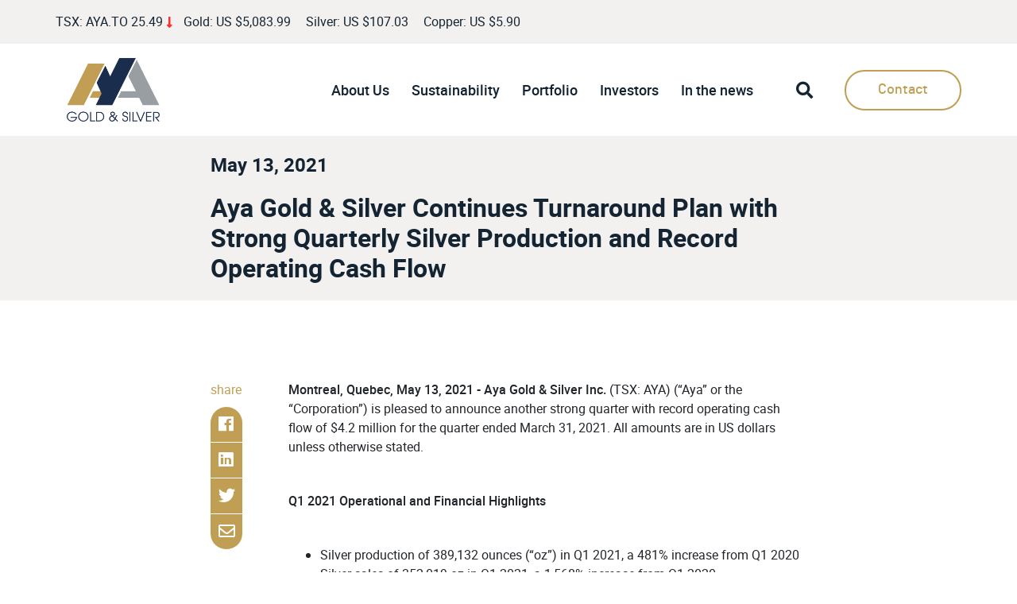

--- FILE ---
content_type: text/html; charset=UTF-8
request_url: https://ayagoldsilver.com/press-release/aya-gold-silver-continues-turnaround-plan-with-strong-quarterly-silver-production-and-record-operating-cash-flow/
body_size: 11315
content:
<!doctype html>
<html lang="fr">
    <head>
        <meta charset="utf-8">
        <meta name="viewport" content="initial-scale=1, maximum-scale=1">
    	<meta http-equiv="X-UA-Compatible" content="IE=edge,chrome=1">
        <meta name="apple-mobile-web-app-capable" content="yes" />
        <meta name="apple-mobile-web-app-status-bar-style" content="black-translucent" />
    	<title>
    		 &raquo; Aya Gold &#038; Silver Continues Turnaround Plan with Strong Quarterly Silver Production and Record Operating Cash Flow    	</title>
    	<link href="https://ayagoldsilver.com/wp-content/themes/penega/dist/images/favicon.png" rel="shortcut icon">
    	<link href="https://ayagoldsilver.com/wp-content/themes/penega/dist/images/favicon-retina.png" rel="apple-touch-icon-precomposed">         <link rel="shortcut icon" href="https://ayagoldsilver.com/wp-content/themes/penega-child/favicon.ico" />
        
        <script src="https://vrify.com/embed.min.js"></script>
    	<link rel='dns-prefetch' href='//maps.googleapis.com' />
<link rel='dns-prefetch' href='//s.w.org' />
		<script type="text/javascript">
			window._wpemojiSettings = {"baseUrl":"https:\/\/s.w.org\/images\/core\/emoji\/13.0.1\/72x72\/","ext":".png","svgUrl":"https:\/\/s.w.org\/images\/core\/emoji\/13.0.1\/svg\/","svgExt":".svg","source":{"concatemoji":"https:\/\/ayagoldsilver.com\/wp-includes\/js\/wp-emoji-release.min.js?ver=5.6"}};
			!function(e,a,t){var r,n,o,i,p=a.createElement("canvas"),s=p.getContext&&p.getContext("2d");function c(e,t){var a=String.fromCharCode;s.clearRect(0,0,p.width,p.height),s.fillText(a.apply(this,e),0,0);var r=p.toDataURL();return s.clearRect(0,0,p.width,p.height),s.fillText(a.apply(this,t),0,0),r===p.toDataURL()}function l(e){if(!s||!s.fillText)return!1;switch(s.textBaseline="top",s.font="600 32px Arial",e){case"flag":return!c([127987,65039,8205,9895,65039],[127987,65039,8203,9895,65039])&&(!c([55356,56826,55356,56819],[55356,56826,8203,55356,56819])&&!c([55356,57332,56128,56423,56128,56418,56128,56421,56128,56430,56128,56423,56128,56447],[55356,57332,8203,56128,56423,8203,56128,56418,8203,56128,56421,8203,56128,56430,8203,56128,56423,8203,56128,56447]));case"emoji":return!c([55357,56424,8205,55356,57212],[55357,56424,8203,55356,57212])}return!1}function d(e){var t=a.createElement("script");t.src=e,t.defer=t.type="text/javascript",a.getElementsByTagName("head")[0].appendChild(t)}for(i=Array("flag","emoji"),t.supports={everything:!0,everythingExceptFlag:!0},o=0;o<i.length;o++)t.supports[i[o]]=l(i[o]),t.supports.everything=t.supports.everything&&t.supports[i[o]],"flag"!==i[o]&&(t.supports.everythingExceptFlag=t.supports.everythingExceptFlag&&t.supports[i[o]]);t.supports.everythingExceptFlag=t.supports.everythingExceptFlag&&!t.supports.flag,t.DOMReady=!1,t.readyCallback=function(){t.DOMReady=!0},t.supports.everything||(n=function(){t.readyCallback()},a.addEventListener?(a.addEventListener("DOMContentLoaded",n,!1),e.addEventListener("load",n,!1)):(e.attachEvent("onload",n),a.attachEvent("onreadystatechange",function(){"complete"===a.readyState&&t.readyCallback()})),(r=t.source||{}).concatemoji?d(r.concatemoji):r.wpemoji&&r.twemoji&&(d(r.twemoji),d(r.wpemoji)))}(window,document,window._wpemojiSettings);
		</script>
		<style type="text/css">
img.wp-smiley,
img.emoji {
	display: inline !important;
	border: none !important;
	box-shadow: none !important;
	height: 1em !important;
	width: 1em !important;
	margin: 0 .07em !important;
	vertical-align: -0.1em !important;
	background: none !important;
	padding: 0 !important;
}
</style>
	<link rel='stylesheet' id='wp-block-library-css'  href='https://ayagoldsilver.com/wp-includes/css/dist/block-library/style.min.css?ver=5.6' type='text/css' media='all' />
<link rel='stylesheet' id='contact-form-7-css'  href='https://ayagoldsilver.com/wp-content/plugins/contact-form-7/includes/css/styles.css?ver=5.3.2' type='text/css' media='all' />
<link rel='stylesheet' id='penega-calendar-css'  href='https://ayagoldsilver.com/wp-content/plugins/penega-calendar/style/style.css?ver=5.6' type='text/css' media='all' />
<link rel='stylesheet' id='child-vendors-css'  href='https://ayagoldsilver.com/wp-content/themes/penega-child/dist/css/vendors/vendors.css?ver=5.6' type='text/css' media='all' />
<link rel='stylesheet' id='parent-style-css'  href='https://ayagoldsilver.com/wp-content/themes/penega/dist/css/style.css?ver=5.6' type='text/css' media='all' />
<link rel='stylesheet' id='editor-style-css'  href='https://ayagoldsilver.com/wp-content/themes/penega-child/editor-style.css?ver=5.6' type='text/css' media='all' />
<link rel='stylesheet' id='child-style-css'  href='https://ayagoldsilver.com/wp-content/themes/penega-child/dist/css/style.css?ver=2023061' type='text/css' media='all' />
<link rel='stylesheet' id='fancybox-css'  href='https://ayagoldsilver.com/wp-content/themes/penega/dist/css/vendors/jquery.fancybox.min.css?ver=5.6' type='text/css' media='all' />
<link rel='stylesheet' id='vendors-css'  href='https://ayagoldsilver.com/wp-content/themes/penega/dist/css/vendors/vendors.css?ver=5.6' type='text/css' media='all' />
<link rel='stylesheet' id='main-css'  href='https://ayagoldsilver.com/wp-content/themes/penega/dist/css/style.css?ver=5.6' type='text/css' media='all' />
<script type='text/javascript' src='https://ayagoldsilver.com/wp-includes/js/jquery/jquery.min.js?ver=3.5.1' id='jquery-core-js'></script>
<script type='text/javascript' src='https://ayagoldsilver.com/wp-includes/js/jquery/jquery-migrate.min.js?ver=3.3.2' id='jquery-migrate-js'></script>
<script type='text/javascript' src='https://ayagoldsilver.com/wp-content/plugins/penega-calendar/js/calendar.js?ver=5.6' id='penega-calendar-js'></script>
<script type='text/javascript' src='https://maps.googleapis.com/maps/api/js?v=3.exp&#038;key=AIzaSyD3G9QGqTwEVuM6cjvQcSl33wIgPKwju7I' id='google-maps-js'></script>
<script type='text/javascript' src='https://ayagoldsilver.com/wp-content/themes/penega/dist/js/main.js?ver=5.6' id='main-js'></script>
<link rel="https://api.w.org/" href="https://ayagoldsilver.com/wp-json/" /><link rel="EditURI" type="application/rsd+xml" title="RSD" href="https://ayagoldsilver.com/xmlrpc.php?rsd" />
<link rel="wlwmanifest" type="application/wlwmanifest+xml" href="https://ayagoldsilver.com/wp-includes/wlwmanifest.xml" /> 
<meta name="generator" content="WordPress 5.6" />
<link rel="canonical" href="https://ayagoldsilver.com/press-release/aya-gold-silver-continues-turnaround-plan-with-strong-quarterly-silver-production-and-record-operating-cash-flow/" />
<link rel='shortlink' href='https://ayagoldsilver.com/?p=2328' />
<link rel="alternate" type="application/json+oembed" href="https://ayagoldsilver.com/wp-json/oembed/1.0/embed?url=https%3A%2F%2Fayagoldsilver.com%2Fpress-release%2Faya-gold-silver-continues-turnaround-plan-with-strong-quarterly-silver-production-and-record-operating-cash-flow%2F" />
<link rel="alternate" type="text/xml+oembed" href="https://ayagoldsilver.com/wp-json/oembed/1.0/embed?url=https%3A%2F%2Fayagoldsilver.com%2Fpress-release%2Faya-gold-silver-continues-turnaround-plan-with-strong-quarterly-silver-production-and-record-operating-cash-flow%2F&#038;format=xml" />
<meta name="generator" content="WPML ver:4.4.8 stt:1,4;" />
<link rel="icon" href="https://ayagoldsilver.com/wp-content/uploads/2024/07/cropped-AYA_Flavicon_512x512-32x32.png" sizes="32x32" />
<link rel="icon" href="https://ayagoldsilver.com/wp-content/uploads/2024/07/cropped-AYA_Flavicon_512x512-192x192.png" sizes="192x192" />
<link rel="apple-touch-icon" href="https://ayagoldsilver.com/wp-content/uploads/2024/07/cropped-AYA_Flavicon_512x512-180x180.png" />
<meta name="msapplication-TileImage" content="https://ayagoldsilver.com/wp-content/uploads/2024/07/cropped-AYA_Flavicon_512x512-270x270.png" />
		<style type="text/css" id="wp-custom-css">
			body.single-press_release section.header h4 {
	margin-top: 1em;
}

body.single-press_release section.header div.hero {
	height: auto;
}

b, strong {
    font-weight: 500!important;
}

.png-calendar .calendar .day .inner-day .calendar-event.dot {
	left: calc(50% - 4px);
    -webkit-transform: none;
    transform: none;
}

.png-calendar .sidebar {
 	padding-left: 0px;
}

.page .png-calendar .inner-calendar {
	background-color: #c19e54!important;
}

.page .png-calendar .calendar .week .day {
	background-color: #c19e54!important;
	border: 1px solid #c19e54!important;
}

.page .png-calendar .calendar .week .day.header {
	background-color: #212529!important;
}


.png-calendar .col-50 {
	width: 100%!important;
}

@media (max-width: 767px) {
	body.single-press_release section.content {
		padding-top: 3em;
	}
}

@media (min-width: 560px) {
  .png-calendar .col-50 {
			width: 75%!important;
	}
}

@media (min-width: 768px) {
	.png-calendar .col-50 {
			width: 60%!important;
	}
}


@media (min-width: 992px) {
	.png-calendar div.container.calendar-container {
  	padding-left: 0;
  }
  .png-calendar .sidebar {
  	padding-left: 90px;
  }
}		</style>
		
        <!-- Global site tag (gtag.js) - Google Analytics -->
        <script async src="https://www.googletagmanager.com/gtag/js?id=G-HMQMLE4TCL"></script>
        <script>
            window.dataLayer = window.dataLayer || [];
            function gtag(){dataLayer.push(arguments);}
            gtag('js', new Date());
            gtag('config', 'G-HMQMLE4TCL');
        </script>


        <!-- Bugherd -->
        <script type="text/javascript" src="https://www.bugherd.com/sidebarv2.js?apikey=zsvley7wgfojlxqffjtfhg" async="true"></script>

    </head>
    <body class="press_release-template-default single single-press_release postid-2328">
    	<script>
    		window.base_url = 'https://ayagoldsilver.com';
    		window.current_url = 'ayagoldsilver.com/press-release/aya-gold-silver-continues-turnaround-plan-with-strong-quarterly-silver-production-and-record-operating-cash-flow/';
    	</script>
                <header>
            <div class="header-wrapper">
                <div class="top-bar bg-maya-lighter text-black d-none d-md-block py-4">
                    <div class="container d-flex align-items-center justify-content-between">
                        <div class="stocks-header d-flex justify-content-start">
                            <div class="d-inline-block">TSX: AYA.TO
                                <div class="stocks-value stocks-price-without-dollar d-inline-block">
                                    <div class="stocks-value-inner"></div>
                                </div>
                            </div>
                            <i class="fas"></i>

                            
                            <div class="headerSlider">
                                                                        <div class="slide px-2 d-inline-block">
                                            <div class="ml-2 d-inline-block">
                                                <span>Gold:</span>
                                                US $<div class="stocks-value sssstocks-Gold d-inline-block"><div class="sssstocks-value-inner">5,083.99</div></div>
                                            </div>
                                        </div>
                                                                        <div class="slide px-2 d-inline-block">
                                            <div class="ml-2 d-inline-block">
                                                <span>Silver:</span>
                                                US $<div class="stocks-value sssstocks-Silver d-inline-block"><div class="sssstocks-value-inner">107.03</div></div>
                                            </div>
                                        </div>
                                                                        <div class="slide px-2 d-inline-block">
                                            <div class="ml-2 d-inline-block">
                                                <span>Copper:</span>
                                                US $<div class="stocks-value sssstocks-Copper d-inline-block"><div class="sssstocks-value-inner">5.90</div></div>
                                            </div>
                                        </div>
                                                            </div>
                        </div>
                    </div>
                </div>
                <div class="main-menu pt-3 pb-3 bg-white text-black d-none d-md-block">
                    <div class="d-flex align-items-center justify-content-between container">
                        <div class="logo d-flex p-0">
                            <a href="https://ayagoldsilver.com" title="Home"><img style="max-width: 117px;" src="https://ayagoldsilver.com/wp-content/themes/penega-child/src/images/aya_logo_2024.png" alt=""></a>
                        </div>
                        <div class="menu col d-flex p-0 justify-content-end">
                            <div class="menu d-flex align-items-center justify-content-between">
                                                                                                            <a class="menu-item " href="https://ayagoldsilver.com/overview/" data-rel="#menu-788">About Us</a>
                                                                                                                                                                                    <a class="menu-item " href="https://ayagoldsilver.com/our-approach-to-sustainability/" data-rel="#menu-3782">Sustainability</a>
                                                                                                                                                                                    <a class="menu-item " href="https://ayagoldsilver.com/projects/zgounder/" data-rel="#menu-789">Portfolio</a>
                                                                                                                                                                                    <a class="menu-item " href="https://ayagoldsilver.com/investors/why-invest/" data-rel="#menu-2008">Investors</a>
                                                                                                                                                                                    <a class="menu-item " href="https://ayagoldsilver.com/press-releases/" data-rel="#menu-787">In the news</a>
                                                                                                                                    </div>
                        </div>
                        <div class="extra-menu d-flex align-items-center">
                            <span id="search-header">
                                <i class="fas fa-lg fa-search search-toggle text-black"></i>
                            </span>
                            <div class="contact">
                                <a class="contact-btn btn btn-outline-primary" href="/contact">Contact</a>
                            </div>
                        </div>
                    </div>
                </div>
                <div class="sub-menu bg-white">
                                            <div class="sub-menu-inner container" id="menu-788">
                            <ul class="top-level">
                                                                                                            <li class="menu-item">
                                            <a class="" target="" href="https://ayagoldsilver.com/overview/" data-rel="#inner-menu-617">Overview</a>

                                            
                                                                                    </li>
                                                                            <li class="menu-item">
                                            <a class="" target="" href="https://ayagoldsilver.com/board-of-directors/" data-rel="#inner-menu-615">Board</a>

                                            
                                                                                    </li>
                                                                            <li class="menu-item">
                                            <a class="" target="" href="https://ayagoldsilver.com/management/" data-rel="#inner-menu-2162">Management</a>

                                            
                                                                                    </li>
                                                                            <li class="menu-item">
                                            <a class="" target="" href="https://ayagoldsilver.com/our-strategy/" data-rel="#inner-menu-616">Strategy</a>

                                            
                                                                                    </li>
                                                                            <li class="menu-item">
                                            <a class="" target="" href="https://ayagoldsilver.com/corporate-governance/" data-rel="#inner-menu-793">Corporate governance</a>

                                            
                                                                                    </li>
                                                                                                </ul>
                        </div>
                                            <div class="sub-menu-inner container" id="menu-3782">
                            <ul class="top-level">
                                                                                                            <li class="menu-item">
                                            <a class="" target="" href="https://ayagoldsilver.com/our-approach-to-sustainability/" data-rel="#inner-menu-3785">Our approach to sustainability</a>

                                            
                                                                                    </li>
                                                                            <li class="menu-item">
                                            <a class="" target="" href="https://ayagoldsilver.com/esg-analyst-centre/" data-rel="#inner-menu-4506">ESG analyst centre</a>

                                            
                                                                                    </li>
                                                                            <li class="menu-item">
                                            <a class="" target="" href="https://ayagoldsilver.com/hsec-governance/" data-rel="#inner-menu-3783">HSEC governance</a>

                                            
                                                                                    </li>
                                                                            <li class="menu-item">
                                            <a class="" target="" href="https://ayagoldsilver.com/reports-disclosures/" data-rel="#inner-menu-3784">Reports &#038; disclosures</a>

                                            
                                                                                    </li>
                                                                                                </ul>
                        </div>
                                            <div class="sub-menu-inner container" id="menu-789">
                            <ul class="top-level">
                                                                                                            <li class="menu-item">
                                            <a class="" target="" href="https://ayagoldsilver.com/projects/zgounder/" data-rel="#inner-menu-620">Zgounder</a>

                                            
                                                                                    </li>
                                                                            <li class="menu-item">
                                            <a class="" target="" href="https://ayagoldsilver.com/projects/boumadine/" data-rel="#inner-menu-920">Boumadine</a>

                                            
                                                                                    </li>
                                                                            <li class="menu-item">
                                            <a class="" target="" href="https://ayagoldsilver.com/projects/tirzzit/" data-rel="#inner-menu-4355">Tirzzit</a>

                                            
                                                                                    </li>
                                                                            <li class="menu-item">
                                            <a class="" target="" href="https://ayagoldsilver.com/projects/imiter-bis/" data-rel="#inner-menu-917">Imiter bis</a>

                                            
                                                                                    </li>
                                                                            <li class="menu-item">
                                            <a class="" target="" href="https://ayagoldsilver.com/reserves-resources/" data-rel="#inner-menu-2139">Reserves &#038; resources</a>

                                            
                                                                                    </li>
                                                                                                </ul>
                        </div>
                                            <div class="sub-menu-inner container" id="menu-2008">
                            <ul class="top-level">
                                                                                                            <li class="menu-item">
                                            <a class="" target="" href="https://ayagoldsilver.com/investors/why-invest/" data-rel="#inner-menu-2007">Why invest</a>

                                            
                                                                                    </li>
                                                                            <li class="menu-item">
                                            <a class="" target="" href="https://ayagoldsilver.com/analyst/" data-rel="#inner-menu-2006">Analysts</a>

                                            
                                                                                    </li>
                                                                            <li class="menu-item">
                                            <a class="" target="" href="https://ayagoldsilver.com/financials/" data-rel="#inner-menu-625">Financials</a>

                                            
                                                                                    </li>
                                                                            <li class="menu-item">
                                            <a class="" target="" href="https://ayagoldsilver.com/presentations/" data-rel="#inner-menu-626">Presentation and Technical reports</a>

                                            
                                                                                    </li>
                                                                            <li class="menu-item">
                                            <a class="" target="" href="https://ayagoldsilver.com/events/" data-rel="#inner-menu-659">Events</a>

                                            
                                                                                    </li>
                                                                            <li class="menu-item">
                                            <a class="" target="" href="https://ayagoldsilver.com/shareholder-information/" data-rel="#inner-menu-705">Shareholder information</a>

                                            
                                                                                    </li>
                                                                                                </ul>
                        </div>
                                            <div class="sub-menu-inner container" id="menu-787">
                            <ul class="top-level">
                                                                                                            <li class="menu-item">
                                            <a class="" target="" href="https://ayagoldsilver.com/press-releases/" data-rel="#inner-menu-630">Press releases</a>

                                            
                                                                                    </li>
                                                                                                </ul>
                        </div>
                                    </div>

                <div class="search-menu bg-white">
                    <i class="close-search fas fa-times fa-2x text-black"></i>
                    <section class="search">
        <form role="search" method="get" id="search-form" action="https://ayagoldsilver.com/" >
            <label class="screen-reader-text" for="s"></label>
            <input type="search" value="" name="s" id="s" placeholder="I’m looking for…" />
            <button type="submit" id="searchsubmit" value=""><i class="fas fa-lg fa-search text-primary"></i></button>
        </form>
     </section>                </div>
            </div>
            <div class="mobile-header p-4 bg-white d-flex d-md-none align-items-center justify-content-between">
                <div class="logo">
                    <a href="https://ayagoldsilver.com" title="Home"><img style="max-width: 117px;" src="https://ayagoldsilver.com/wp-content/themes/penega-child/src/images/aya_logo_2024.png" alt=""></a>
                </div>
                <div class="hamburger">
                    <span></span>
                    <span></span>
                    <span></span>
                </div>
            </div>
            <div class="mobile-menu d-md-none bg-white">
                <ul class="menuToggle-inner text-black">
                                            <li class="menu-item has-children d-flex align-items-center justify-content-between">
                            <a class="" href="https://ayagoldsilver.com/overview/">
                                About Us                            </a>
                             <i class="fas fa-chevron-right"></i>                        </li>
                        <ul class="sub-menu">
                                                            <li>
                                    <a class="" href="https://ayagoldsilver.com/overview/">
                                        Overview                                    </a>
                                </li>
                                                            <li>
                                    <a class="" href="https://ayagoldsilver.com/board-of-directors/">
                                        Board                                    </a>
                                </li>
                                                            <li>
                                    <a class="" href="https://ayagoldsilver.com/management/">
                                        Management                                    </a>
                                </li>
                                                            <li>
                                    <a class="" href="https://ayagoldsilver.com/our-strategy/">
                                        Strategy                                    </a>
                                </li>
                                                            <li>
                                    <a class="" href="https://ayagoldsilver.com/corporate-governance/">
                                        Corporate governance                                    </a>
                                </li>
                                                    </ul>
                                            <li class="menu-item has-children d-flex align-items-center justify-content-between">
                            <a class="" href="https://ayagoldsilver.com/our-approach-to-sustainability/">
                                Sustainability                            </a>
                             <i class="fas fa-chevron-right"></i>                        </li>
                        <ul class="sub-menu">
                                                            <li>
                                    <a class="" href="https://ayagoldsilver.com/our-approach-to-sustainability/">
                                        Our approach to sustainability                                    </a>
                                </li>
                                                            <li>
                                    <a class="" href="https://ayagoldsilver.com/esg-analyst-centre/">
                                        ESG analyst centre                                    </a>
                                </li>
                                                            <li>
                                    <a class="" href="https://ayagoldsilver.com/hsec-governance/">
                                        HSEC governance                                    </a>
                                </li>
                                                            <li>
                                    <a class="" href="https://ayagoldsilver.com/reports-disclosures/">
                                        Reports &#038; disclosures                                    </a>
                                </li>
                                                    </ul>
                                            <li class="menu-item has-children d-flex align-items-center justify-content-between">
                            <a class="" href="https://ayagoldsilver.com/projects/zgounder/">
                                Portfolio                            </a>
                             <i class="fas fa-chevron-right"></i>                        </li>
                        <ul class="sub-menu">
                                                            <li>
                                    <a class="" href="https://ayagoldsilver.com/projects/zgounder/">
                                        Zgounder                                    </a>
                                </li>
                                                            <li>
                                    <a class="" href="https://ayagoldsilver.com/projects/boumadine/">
                                        Boumadine                                    </a>
                                </li>
                                                            <li>
                                    <a class="" href="https://ayagoldsilver.com/projects/tirzzit/">
                                        Tirzzit                                    </a>
                                </li>
                                                            <li>
                                    <a class="" href="https://ayagoldsilver.com/projects/imiter-bis/">
                                        Imiter bis                                    </a>
                                </li>
                                                            <li>
                                    <a class="" href="https://ayagoldsilver.com/reserves-resources/">
                                        Reserves &#038; resources                                    </a>
                                </li>
                                                    </ul>
                                            <li class="menu-item has-children d-flex align-items-center justify-content-between">
                            <a class="" href="https://ayagoldsilver.com/investors/why-invest/">
                                Investors                            </a>
                             <i class="fas fa-chevron-right"></i>                        </li>
                        <ul class="sub-menu">
                                                            <li>
                                    <a class="" href="https://ayagoldsilver.com/investors/why-invest/">
                                        Why invest                                    </a>
                                </li>
                                                            <li>
                                    <a class="" href="https://ayagoldsilver.com/analyst/">
                                        Analysts                                    </a>
                                </li>
                                                            <li>
                                    <a class="" href="https://ayagoldsilver.com/financials/">
                                        Financials                                    </a>
                                </li>
                                                            <li>
                                    <a class="" href="https://ayagoldsilver.com/presentations/">
                                        Presentation and Technical reports                                    </a>
                                </li>
                                                            <li>
                                    <a class="" href="https://ayagoldsilver.com/events/">
                                        Events                                    </a>
                                </li>
                                                            <li>
                                    <a class="" href="https://ayagoldsilver.com/shareholder-information/">
                                        Shareholder information                                    </a>
                                </li>
                                                    </ul>
                                            <li class="menu-item has-children d-flex align-items-center justify-content-between">
                            <a class="" href="https://ayagoldsilver.com/press-releases/">
                                In the news                            </a>
                             <i class="fas fa-chevron-right"></i>                        </li>
                        <ul class="sub-menu">
                                                            <li>
                                    <a class="" href="https://ayagoldsilver.com/press-releases/">
                                        Press releases                                    </a>
                                </li>
                                                    </ul>
                                    </ul>
            </div>

            <script>
                // $(document).ready(function(){
                //     $('.headerSlider').slick({
                //         slidesToShow: 1,
                //         slidesToScroll: 1,
                //         autoplay: true,
                //         autoplaySpeed: 2000,
                //         vertical: true,
                //         infinite: true,
                //     });
                // });
            </script>
        </header>
<main>
    <section class="header bg-maya-lighter text-black">
        <div class="container height-25">
            <div class="hero row align-items-center">
                <div class="col-md-8 mx-auto">
                    <h4>May 13, 2021</h4>
                    <h1>Aya Gold & Silver Continues Turnaround Plan with Strong Quarterly Silver Production and Record Operating Cash Flow</h1>
                    <h3></h3>
                </div>
            </div>
        </div>
    </section>
    
    <section class="content">
        <div class="container">
            <div class="row justify-content-md-center">
                <div class="col-md-1">
                    <p class="text-primary">share</p>
                    <a href="https://www.facebook.com/sharer/sharer.php?u=https://ayagoldsilver.com/press-release/aya-gold-silver-continues-turnaround-plan-with-strong-quarterly-silver-production-and-record-operating-cash-flow/" target="_blank" class="share bg-primary border-bottom border-white facebook"><i class="fab fa-lg fa-facebook"></i></a>
                    <a href="https://www.linkedin.com/shareArticle?mini=true&url=https://ayagoldsilver.com/press-release/aya-gold-silver-continues-turnaround-plan-with-strong-quarterly-silver-production-and-record-operating-cash-flow/" target="_blank" class="share bg-primary border-bottom border-white"><i class="fab fa-lg fa-linkedin"></i></a>
                    <a href="https://www.twitter.com/share?url=https://ayagoldsilver.com/press-release/aya-gold-silver-continues-turnaround-plan-with-strong-quarterly-silver-production-and-record-operating-cash-flow/" target="_blank" class="share bg-primary border-bottom border-white"><i class="fab fa-lg fa-twitter"></i></a>
                    <a href="mailto:info@email.com?body=https://ayagoldsilver.com/press-release/aya-gold-silver-continues-turnaround-plan-with-strong-quarterly-silver-production-and-record-operating-cash-flow/" class="share bg-primary border-bottom border-white email"><i class="far fa-lg fa-envelope"></i></a>
                </div>
                <div class="col-md-7">
                    <p><strong>Montreal, Quebec, May 13, 2021 - Aya Gold &amp; Silver Inc.</strong> (TSX: AYA) (&ldquo;Aya&rdquo; or the &ldquo;Corporation&rdquo;) is pleased to announce another strong quarter with record operating cash flow of $4.2&nbsp;million for the quarter ended March 31, 2021. All amounts are in US dollars unless otherwise stated.</p>
<p>&nbsp;</p>
<p><strong>Q1&nbsp;2021 Operational and Financial Highlights </strong></p>
<p>&nbsp;</p>
<ul>
<li>Silver production of 389,132 ounces (&ldquo;oz&rdquo;) in Q1&nbsp;2021, a 481% increase from Q1&nbsp;2020</li>
<li>Silver sales of 352,019&nbsp;oz in Q1 2021, a 1,568% increase from Q1&nbsp;2020</li>
<li>Revenue of $8.5&nbsp;million in Q1 2021, a 1,527% increase from Q1&nbsp;2020</li>
<li>Operating cash flow for the period of $4.2&nbsp;million, a 4,416% increase from Q1&nbsp;2020</li>
<li>Ore processed of 48,472&nbsp;tonnes (&ldquo;t&rsquo;) in Q1&nbsp;2021, a 131% increase from Q1&nbsp;2020</li>
<li>Mill recovery of 82.8% in Q1&nbsp;2021, an 82% increase from Q1&nbsp;2020</li>
<li>Average throughput of 538 tonnes per day (&ldquo;tpd&rdquo;) in Q1&nbsp;2021, representing 80% of nameplate capacity</li>
<li>Six drill rigs turning on Zgounder with two additional rigs expected shortly</li>
<li>Zgounder expansion feasibility study progressing well, on track for completion at year-end 2021</li>
<li>Healthy balance sheet with $31.8&nbsp;million of cash, cash equivalents and restricted cash</li>
</ul>
<p><strong>&nbsp;</strong></p>
<p><strong>Corporate Highlights </strong></p>
<p>&nbsp;</p>
<ul>
<li>Issuance of 2,133,333 shares for the purchase of Algold Resources Ltd. secured debt for a total consideration of $5,457,145</li>
<li>Addition to the Global X Silver Miners ETF (SIL) at end of April 2021</li>
</ul>
<p><strong>&nbsp;</strong></p>
<p><strong>&nbsp;</strong></p>
<p>&ldquo;We continued to reinforce the strong fundamentals established at the end of 2020 to improve overall recovery rates, plant availability and approach nameplate capacity. We finished the quarter with a healthy balance sheet, after generating record operating cash flow for two consecutive quarters. We will continue capital improvement initiatives at Zgounder that will directly affect silver production while we evaluate exciting exploration opportunities in our project portfolio,&rdquo; said Benoit La Salle, President &amp; CEO.</p>
<p>&nbsp;</p>
<p><strong>Q1 2021 Highlights </strong></p>
<p>&nbsp;</p>
<table width="100%">
<tbody>
<tr>
<td width="359">
<p><strong>&nbsp;</strong></p>
</td>
<td width="22">
<p><strong>&nbsp;</strong></p>
</td>
<td colspan="2" width="229">
<p><strong>Three-month period ended March 31,</strong><strong>&nbsp; </strong></p>
</td>
<td width="98">
<p><strong>&nbsp;</strong></p>
</td>
</tr>
<tr>
<td width="359">
<p><strong>Key Performance Metrics</strong></p>
</td>
<td width="22">
<p><strong>&nbsp;</strong></p>
</td>
<td width="115">
<p><strong>2021</strong></p>
</td>
<td width="114">
<p><strong>2020</strong></p>
</td>
<td width="98">
<p><strong>%</strong><strong> Variation</strong></p>
</td>
</tr>
<tr>
<td width="359">
<p><strong>Operational</strong></p>
</td>
<td width="22">
<p>&nbsp;</p>
</td>
<td width="115">
<p>&nbsp;</p>
</td>
<td width="114">
<p>&nbsp;</p>
</td>
<td width="98">
<p>&nbsp;</p>
</td>
</tr>
<tr>
<td width="359">
<p>Ore Processed (tonnes)</p>
</td>
<td width="22">
<p>&nbsp;</p>
</td>
<td width="115">
<p>48,472</p>
</td>
<td width="114">
<p>20,976</p>
</td>
<td width="98">
<p>131%</p>
</td>
</tr>
<tr>
<td width="359">
<p>Average Grade (g/t Ag)</p>
</td>
<td width="22">
<p>&nbsp;</p>
</td>
<td width="115">
<p>296</p>
</td>
<td width="114">
<p>223</p>
</td>
<td width="98">
<p>33%</p>
</td>
</tr>
<tr>
<td width="359">
<p>Mill Recovery (%)</p>
</td>
<td width="22">
<p>&nbsp;</p>
</td>
<td width="115">
<p>82.8%</p>
</td>
<td width="114">
<p>45.6%</p>
</td>
<td width="98">
<p>82%</p>
</td>
</tr>
<tr>
<td width="359">
<p>Silver Ingots Produced (oz)</p>
</td>
<td width="22">
<p>&nbsp;</p>
</td>
<td width="115">
<p>190,621</p>
</td>
<td width="114">
<p>51,172</p>
</td>
<td width="98">
<p>273%</p>
</td>
</tr>
<tr>
<td width="359">
<p>Silver in Concentrate for Sale Produced (oz)</p>
</td>
<td width="22">
<p>&nbsp;</p>
</td>
<td width="115">
<p>198,511</p>
</td>
<td width="114">
<p>15,833</p>
</td>
<td width="98">
<p>1,154%</p>
</td>
</tr>
<tr>
<td width="359">
<p><strong>Total Silver Produced (oz)</strong></p>
</td>
<td width="22">
<p><strong>&nbsp;</strong></p>
</td>
<td width="115">
<p><strong>389,132</strong></p>
</td>
<td width="114">
<p><strong>67,005</strong></p>
</td>
<td width="98">
<p><strong>481%</strong></p>
</td>
</tr>
<tr>
<td width="359">
<p>Silver Ingots Sold (oz)</p>
</td>
<td width="22">
<p>&nbsp;</p>
</td>
<td width="115">
<p>162,500</p>
</td>
<td width="114">
<p>21,110</p>
</td>
<td width="98">
<p>670%</p>
</td>
</tr>
<tr>
<td width="359">
<p>Silver in Concentrate for Sale Sold (oz)</p>
</td>
<td width="22">
<p>&nbsp;</p>
</td>
<td width="115">
<p>189,519</p>
</td>
<td width="114">
<p>-</p>
</td>
<td width="98">
<p>NM</p>
</td>
</tr>
<tr>
<td width="359">
<p><strong>Total Silver Sales (oz)</strong></p>
</td>
<td width="22">
<p><strong>&nbsp;</strong></p>
</td>
<td width="115">
<p><strong>352,019</strong></p>
</td>
<td width="114">
<p><strong>21,110</strong></p>
</td>
<td width="98">
<p><strong>1,568%</strong></p>
</td>
</tr>
<tr>
<td width="359">
<p><strong>&nbsp;</strong></p>
<p><strong>Financial</strong></p>
</td>
<td width="22">
<p>&nbsp;</p>
</td>
<td width="115">
<p>&nbsp;</p>
</td>
<td width="114">
<p>&nbsp;</p>
</td>
<td width="98">
<p>&nbsp;</p>
</td>
</tr>
<tr>
<td width="359">
<p>Revenues</p>
</td>
<td width="22">
<p>&nbsp;</p>
</td>
<td width="115">
<p>8,541,273</p>
</td>
<td width="114">
<p>525,062</p>
</td>
<td width="98">
<p>1,527%</p>
</td>
</tr>
<tr>
<td width="359">
<p>Cost of Sales and Net Profit Interest</p>
</td>
<td width="22">
<p>&nbsp;</p>
</td>
<td width="115">
<p>3,963,0251</p>
</td>
<td width="114">
<p>566,946</p>
</td>
<td width="98">
<p>599%</p>
</td>
</tr>
<tr>
<td width="359">
<p>Gross Margin</p>
</td>
<td width="22">
<p>&nbsp;</p>
</td>
<td width="115">
<p>4,578,022</p>
</td>
<td width="114">
<p>(41,884)</p>
</td>
<td width="98">
<p>(11,030%)</p>
</td>
</tr>
<tr>
<td width="359">
<p>Operating Income (Loss)</p>
</td>
<td width="22">
<p>&nbsp;</p>
</td>
<td width="115">
<p>2,458,478</p>
</td>
<td width="114">
<p>(776,631)</p>
</td>
<td width="98">
<p>(417%)</p>
</td>
</tr>
<tr>
<td width="359">
<p>Net Earnings (Loss)</p>
</td>
<td width="22">
<p>&nbsp;</p>
</td>
<td width="115">
<p>819,670</p>
</td>
<td width="114">
<p>(435,733)</p>
</td>
<td width="98">
<p>(288%)</p>
</td>
</tr>
<tr>
<td width="359">
<p>Operating Cash Flows</p>
</td>
<td width="22">
<p>&nbsp;</p>
</td>
<td width="115">
<p>4,223,564</p>
</td>
<td width="114">
<p>93,531</p>
</td>
<td width="98">
<p>4,416%</p>
</td>
</tr>
<tr>
<td width="359">
<p>Cash and Restricted Investments Cash</p>
</td>
<td width="22">
<p>&nbsp;</p>
</td>
<td width="115">
<p>31,820,687</p>
</td>
<td width="114">
<p>14,831,283</p>
</td>
<td width="98">
<p>115%</p>
</td>
</tr>
<tr>
<td width="359">
<p>Change in Working Capital Items</p>
</td>
<td width="22">
<p>&nbsp;</p>
</td>
<td width="115">
<p>1,511,019</p>
</td>
<td width="114">
<p>680,621</p>
</td>
<td width="98">
<p>122%</p>
</td>
</tr>
<tr>
<td width="359">
<p>&nbsp;</p>
</td>
<td width="22">
<p>&nbsp;</p>
</td>
<td width="115">
<p>&nbsp;</p>
</td>
<td width="114">
<p>&nbsp;</p>
</td>
<td width="98">
<p>&nbsp;</p>
</td>
</tr>
<tr>
<td width="359">
<p><strong>Shareholders</strong></p>
</td>
<td width="22">
<p>&nbsp;</p>
</td>
<td width="115">
<p>&nbsp;</p>
</td>
<td width="114">
<p>&nbsp;</p>
</td>
<td width="98">
<p>&nbsp;</p>
</td>
</tr>
<tr>
<td width="359">
<p>Earnings (Loss) per Share (&ldquo;EPS&rdquo;) &ndash; basic</p>
</td>
<td width="22">
<p>&nbsp;</p>
</td>
<td width="115">
<p>0.009</p>
</td>
<td width="114">
<p>(0.005)</p>
</td>
<td width="98">
<p>&nbsp;</p>
</td>
</tr>
</tbody>
</table>
<p><strong>&nbsp;</strong></p>
<p><strong>Q1&nbsp;2021 Exploration Highlights</strong></p>
<p>Following the completion of a 19,300-meter (&ldquo;m&rdquo;) exploration program in 2020, an updated mineral resource statement for Zgounder was compiled together with drilling results from 2018 and 2019. In addition to M&amp;I mineral resources increasing to 44.4&nbsp;million&nbsp;oz of silver, an exploration target of 3-6&nbsp;million&nbsp;tonnes grading 190-295&nbsp;g/t silver or an additional 20-60&nbsp;million silver oz was established for Zgounder at depth and along lateral extensions. The exploration target was derived from a larger mineralized envelope including all mineral intersects while excluding the mineral resources reported.</p>
<p>The focus of exploration in the first quarter was the exploration target where over 10,000&nbsp;m of drilling was carried out as part of the 35,000&nbsp;m exploration program on the Zgounder mine permit. Currently, there are six drill rigs operating on Zgounder, four from surface and two within the mine, with two additional rigs expected on site shortly.&nbsp; Additionally, first-ever ground MAG and IP surveys were carried out on Zgounder during the period. Compilation is now in progress in order to create a geological and geophysical interpretation of the Zgounder property.</p>
<p>&nbsp;</p>
<p>In the quarter, preliminary desk work began on the Amizmiz, Azegour and Imiter&nbsp;bis exploration properties. Exploration field work is expected to commence in Q2&nbsp;2021. &nbsp;A total of 9,000&nbsp;m of exploration drilling has been scheduled on the properties in 2021.</p>
<p>&nbsp;</p>
<p>&nbsp;</p>
<p><strong>Q1&nbsp;2021 Operations Ramp-up</strong></p>
<p>Mining operations continued to ramp up with 42,126&nbsp;t of ore blasted in Q1&nbsp;2021 compared to 28,101&nbsp;t in Q4&nbsp;2020, representing a 50% increase from the previous quarter. The transition in mining method from shrinkage to cut-and-fill stoping progressed as planned.</p>
<p>&nbsp;</p>
<p>Silver recovery for the flotation plant improved to 81.9% in Q1 2021 from 80.5% in Q4 2020. The cyanidation plant also saw silver recoveries improve to 83.7% in Q1&nbsp;2021 compared to 79.5% in Q4&nbsp;2020.</p>
<p>&nbsp;</p>
<p>&nbsp;</p>
<p><strong>Q1&nbsp;2021 Operations Support</strong></p>
<p>A number of capital investment projects are in progress with a view to supporting the 2021 production guidance and fuelling growth. These include three additions to the mining fleet and the construction and commissioning of a 60&nbsp;m underground access and loading dock, the latter to increase ore extraction and to reduce ore handling. Additionally, construction of a water storage basin is almost complete. Refurbishing of the cyanidation plant has also begun, and a gyratory crusher has been delivered on site for installation in the coming months.</p>
<p>&nbsp;</p>
<p>During the quarter, key hires in the areas of mining, maintenance, health and safety, and community relations were made to further strengthen the operations team.</p>
<p>&nbsp;</p>
<p>&nbsp;</p>
<p><strong>Zgounder Development</strong></p>
<p>In August 2020, the Corporation launched a feasibility study for the expansion of its Zgounder Silver Mine. To date, the study is progressing well: several trade-off studies are already complete, the geo-technical fieldwork is underway and all other major deliverables on schedule for completion by year-end 2021.</p>
<p>&nbsp;</p>
<p><strong>&nbsp;</strong></p>
<p><strong>About Aya Gold &amp; Silver Inc.</strong></p>
<p>Aya Gold &amp; Silver Inc. is a publicly traded Canadian company focused on the operation, exploration, acquisition and development of silver and gold deposits. Aya is currently operating mining and milling facilities at its Zgounder Silver Mine, an 85%-15% joint venture between its subsidiary, Zgounder Millenium Silver Mining SA, and the Office National des Hydrocarbures et des Mines (&ldquo;<strong>ONHYM</strong>&rdquo;) of the Kingdom of Morocco.</p>
<p>&nbsp;</p>
<p>Its mining portfolio also includes the Boumadine polymetallic deposit located in the Anti-Atlas Mountains of Eastern Morocco which is also a joint venture with ONHYM wherein Aya retains an 85% ownership. Additionally, the Corporation&rsquo;s portfolio includes the Amizmiz and Azegour properties, both being 100% owned, with gold, tungsten, molybdenum and copper occurrences in the center of the historical mining district of Morocco.</p>
<p>&nbsp;</p>
<p>For additional information, please visit Aya&rsquo;s website at <a href="http://www.ayagoldsilver.com">www.ayagoldsilver.com</a>.</p>
<p>&nbsp;</p>
<p>Or contact:</p>
<table width="100%">
<tbody>
<tr>
<td width="360">
<p><strong>Benoit La Salle, FCPA FCA<br /> </strong>President &amp; CEO<br /> <a href="mailto:benoit.lasalle@ayagoldsilver.com">benoit.lasalle@ayagoldsilver.com</a></p>
</td>
<td width="348">
<p><strong>Alex Ball<br /> </strong>VP, Corporate Development &amp; IR<br /> <a href="mailto:alex.ball@ayagoldsilver.com">alex.ball@ayagoldsilver.com</a></p>
</td>
</tr>
</tbody>
</table>
<p>&nbsp;</p>
<p><strong>&nbsp;</strong></p>
<p><strong>Forward-Looking Statements</strong></p>
<p>This press release contains certain statements that constitute forward-looking information within the meaning of applicable securities laws (&ldquo;forward-looking statements&rdquo;), which reflects management's expectations regarding Aya&rsquo;s future growth and business prospects (including the timing and development of new deposits and the success of exploration activities) and other opportunities. Wherever possible, words such as &ldquo;plans&rdquo;, &ldquo;expects&rdquo;, &ldquo;does not expect&rdquo;, &ldquo;scheduled&rdquo;, &ldquo;trends&rdquo;, &ldquo;indications&rdquo;, &ldquo;potential&rdquo;, &ldquo;estimates&rdquo;, &ldquo;predicts&rdquo;, &ldquo;anticipate&rdquo;, &ldquo;to establish&rdquo;, &ldquo;does not anticipate&rdquo;, &ldquo;believe&rdquo;, &ldquo;intend&rdquo;, &ldquo;ability to&rdquo; and similar expressions or statements that certain actions, events or results &ldquo;may&rdquo;, &ldquo;could&rdquo;, &ldquo;would&rdquo;, &ldquo;might&rdquo;, &ldquo;will&rdquo;, or are &ldquo;likely&rdquo; to be taken, occur or be achieved, have been used to identify such forward-looking information. Specific forward-looking statements in this press release include, but are not limited to, statements and information with respect to the exploration and development potential of Zgounder and the conversion of Inferred Mineral Resources into Measured and Indicated Mineral Resources, future opportunities for enhancing development at Zgounder, and timing for the release of the Company's disclosure in connection with the foregoing. Although the forward-looking information contained in this press release reflect management's current beliefs based upon information currently available to management and based upon what management believes to be reasonable assumptions, Aya cannot be certain that actual results will be consistent with such forward-looking information. Such forward-looking statements are based upon assumptions, opinions and analysis made by management in light of its experience, current conditions and its expectations of future developments that management believe to be reasonable and relevant but that may prove to be incorrect. These assumptions include, among other things, the closing and timing of financing, the ability to obtain any requisite governmental approvals, the accuracy of Mineral Reserve and Mineral Resource Estimates (including, but not limited to, ore tonnage and ore grade estimates), silver price, exchange rates, fuel and energy costs, future economic conditions, anticipated future estimates of free cash flow, and courses of action. Aya cautions you not to place undue reliance upon any such forward-looking statements.</p>
<p>The risks and uncertainties that may affect forward-looking statements include, among others: the inherent risks involved in exploration and development of mineral properties, including government approvals and permitting, changes in economic conditions, changes in the worldwide price of silver and other key inputs, changes in mine plans (including, but not limited to, throughput and recoveries being affected by metallurgical characteristics) and other factors, such as project execution delays, many of which are beyond the control of Aya, as well as other risks and uncertainties which are more fully described in Aya's 2020 Annual Information Form dated March 31, 2021, and in other filings of Aya with securities and regulatory authorities which are available on SEDAR at <a href="https://www.sedar.com" target="_blank" rel="noopener">www.sedar.com</a>. Aya does not undertake any obligation to update forward-looking statements should assumptions related to these plans, estimates, projections, beliefs and opinions change. Nothing in this document should be construed as either an offer to sell or a solicitation to buy or sell Aya securities. All references to Aya include its subsidiaries unless the context requires otherwise.</p>
                </div>
            </div>
        </div>
    </section>
</main>



        <footer class="bg-maya-dark text-maya-regular">
            <div class="main-footer border-bottom border-maya-regular">
                <div class="d-flex flex-column flex-md-row align-items-md-end justify-content-md-between container">
                    <div class="left d-flex flex-column flex-md-row">
                        <div class="logo mb-5 mb-md-0 mr-md-5">
                            <a href="https://ayagoldsilver.com" title="Home"><img style="max-width: 117px;" src="https://ayagoldsilver.com/wp-content/themes/penega-child/src/images/Aya_logo-2024-w.png" alt=""></a>
                        </div>
                        <div class="coords mb-3 mb-md-0 text-white">
                            <h5><span style="color: #a7a9ad;">Corporate Office</span></h5>
<p>1320 Graham, suite 132<br />
Ville Mont-Royal, QC H3P 3C8</p>
<p>Tel: <strong>+1 (514)-951-4411</strong><br />
<a class="text-black" href="mailto:info@ayagoldsilver.com">info@ayagoldsilver.com</a></p>
                        </div>
                    </div>
                    <div class="right d-flex flex-column flex-md-row">
                        <div class="medias d-flex mb-3 mb-md-0">
                                                                                                                                                                        <div class="d-flex mr-4 ml-md-5 mr-md-0">
                                            <a class="social rounded-circle border border-maya-regular" href="https://x.com/AyaGoldSilver">
                                                <svg xmlns="http://www.w3.org/2000/svg" viewBox="0 0 512 512"><!--!Font Awesome Free 6.6.0 by @fontawesome - https://fontawesome.com License - https://fontawesome.com/license/free Copyright 2024 Fonticons, Inc.--><path fill="#ffffff" d="M389.2 48h70.6L305.6 224.2 487 464H345L233.7 318.6 106.5 464H35.8L200.7 275.5 26.8 48H172.4L272.9 180.9 389.2 48zM364.4 421.8h39.1L151.1 88h-42L364.4 421.8z"/></svg>                                            </a>
                                        </div>
                                                                                                                                            <div class="d-flex mr-4 ml-md-5 mr-md-0">
                                            <a class="social rounded-circle border border-maya-regular" href="https://ca.linkedin.com/company/aya-gold-silver">
                                                <i class="fab fa-lg fa-linkedin-in"></i>                                            </a>
                                        </div>
                                                                                                                                            <div class="d-flex mr-4 ml-md-5 mr-md-0">
                                            <a class="social rounded-circle border border-maya-regular" href="https://www.instagram.com/ayagoldsilver">
                                                <i class="fab fa-lg fa-instagram"></i>                                            </a>
                                        </div>
                                                                                        </div>
                    </div>
                </div>
            </div>
            <div class="extra-footer">
                <div class="d-flex flex-column flex-md-row align-items-md-end justify-content-md-between container">
                    <div class="copyright mb-3 mb-md-0">© Copyright 2024 Aya Gold & Silver. </div>
                    <div class="penega mb-3 mb-md-0">A site designed by <a target="_blank" href="http://penega.com">Pénéga</a></div>
                </div>
            </div>
        </footer>
        <script type='text/javascript' id='contact-form-7-js-extra'>
/* <![CDATA[ */
var wpcf7 = {"apiSettings":{"root":"https:\/\/ayagoldsilver.com\/wp-json\/contact-form-7\/v1","namespace":"contact-form-7\/v1"}};
/* ]]> */
</script>
<script type='text/javascript' src='https://ayagoldsilver.com/wp-content/plugins/contact-form-7/includes/js/scripts.js?ver=5.3.2' id='contact-form-7-js'></script>
<script type='text/javascript' src='https://ayagoldsilver.com/wp-content/themes/penega-child/dist/js/main.js' id='child-scripts-js'></script>
<script type='text/javascript' src='https://ayagoldsilver.com/wp-includes/js/wp-embed.min.js?ver=5.6' id='wp-embed-js'></script>
    </body>
</html>


<!-- Page supported by LiteSpeed Cache 6.5.2 on 2026-01-27 12:26:52 -->

--- FILE ---
content_type: text/css
request_url: https://ayagoldsilver.com/wp-content/themes/penega-child/editor-style.css?ver=5.6
body_size: -185
content:
a.btn {

}

a.btn-outline-primary {

}


--- FILE ---
content_type: text/css
request_url: https://ayagoldsilver.com/wp-content/themes/penega-child/dist/css/style.css?ver=2023061
body_size: 11771
content:
/*! normalize.css v5.0.0 | MIT License | github.com/necolas/normalize.css */html{font-family:sans-serif;line-height:1.15;-ms-text-size-adjust:100%;-webkit-text-size-adjust:100%}body{margin:0}article,aside,footer,header,nav,section{display:block}h1{font-size:2em;margin:.67em 0}figcaption,figure,main{display:block}figure{margin:1em 40px}hr{-webkit-box-sizing:content-box;box-sizing:content-box;height:0;overflow:visible}pre{font-family:monospace,monospace;font-size:1em}a{background-color:rgba(0,0,0,0);-webkit-text-decoration-skip:objects}a:active,a:hover{outline-width:0}abbr[title]{border-bottom:none;text-decoration:underline;-webkit-text-decoration:underline dotted;text-decoration:underline dotted}b,strong{font-weight:inherit}b,strong{font-weight:bolder}code,kbd,samp{font-family:monospace,monospace;font-size:1em}dfn{font-style:italic}mark{background-color:#ff0;color:#000}small{font-size:80%}sub,sup{font-size:75%;line-height:0;position:relative;vertical-align:baseline}sub{bottom:-0.25em}sup{top:-0.5em}audio,video{display:inline-block}audio:not([controls]){display:none;height:0}img{border-style:none}svg:not(:root){overflow:hidden}button,input,optgroup,select,textarea{font-family:sans-serif;font-size:100%;line-height:1.15;margin:0}button,input{overflow:visible}button,select{text-transform:none}button,html [type=button],[type=reset],[type=submit]{-webkit-appearance:button}button::-moz-focus-inner,[type=button]::-moz-focus-inner,[type=reset]::-moz-focus-inner,[type=submit]::-moz-focus-inner{border-style:none;padding:0}button:-moz-focusring,[type=button]:-moz-focusring,[type=reset]:-moz-focusring,[type=submit]:-moz-focusring{outline:1px dotted ButtonText}fieldset{border:1px solid silver;margin:0 2px;padding:.35em .625em .75em}legend{-webkit-box-sizing:border-box;box-sizing:border-box;color:inherit;display:table;max-width:100%;padding:0;white-space:normal}progress{display:inline-block;vertical-align:baseline}textarea{overflow:auto}[type=checkbox],[type=radio]{-webkit-box-sizing:border-box;box-sizing:border-box;padding:0}[type=number]::-webkit-inner-spin-button,[type=number]::-webkit-outer-spin-button{height:auto}[type=search]{-webkit-appearance:textfield;outline-offset:-2px}[type=search]::-webkit-search-cancel-button,[type=search]::-webkit-search-decoration{-webkit-appearance:none}::-webkit-file-upload-button{-webkit-appearance:button;font:inherit}details,menu{display:block}summary{display:list-item}canvas{display:inline-block}template{display:none}[hidden]{display:none}html{-webkit-box-sizing:border-box;box-sizing:border-box;font-size:10px;overflow-x:hidden;--header-h: 170px}body{font-size:1.6rem;overflow-x:hidden}*,*::after,*::before{-webkit-box-sizing:inherit;box-sizing:inherit}a{text-decoration:none;-webkit-transition:color .3s ease;transition:color .3s ease}a:active,a.active,a:focus,a:hover{text-decoration:none}hr{border-top:1px solid #555 !important}.height-1 .hero{height:calc(1vh - 3vw)}.height-2 .hero{height:calc(2vh - 3vw)}.height-3 .hero{height:calc(3vh - 3vw)}.height-4 .hero{height:calc(4vh - 3vw)}.height-5 .hero{height:calc(5vh - 3vw)}.height-6 .hero{height:calc(6vh - 3vw)}.height-7 .hero{height:calc(7vh - 3vw)}.height-8 .hero{height:calc(8vh - 3vw)}.height-9 .hero{height:calc(9vh - 3vw)}.height-10 .hero{height:calc(10vh - 3vw)}.height-11 .hero{height:calc(11vh - 3vw)}.height-12 .hero{height:calc(12vh - 3vw)}.height-13 .hero{height:calc(13vh - 3vw)}.height-14 .hero{height:calc(14vh - 3vw)}.height-15 .hero{height:calc(15vh - 3vw)}.height-16 .hero{height:calc(16vh - 3vw)}.height-17 .hero{height:calc(17vh - 3vw)}.height-18 .hero{height:calc(18vh - 3vw)}.height-19 .hero{height:calc(19vh - 3vw)}.height-20 .hero{height:calc(20vh - 3vw)}.height-21 .hero{height:calc(21vh - 3vw)}.height-22 .hero{height:calc(22vh - 3vw)}.height-23 .hero{height:calc(23vh - 3vw)}.height-24 .hero{height:calc(24vh - 3vw)}.height-25 .hero{height:calc(25vh - 3vw)}.height-26 .hero{height:calc(26vh - 3vw)}.height-27 .hero{height:calc(27vh - 3vw)}.height-28 .hero{height:calc(28vh - 3vw)}.height-29 .hero{height:calc(29vh - 3vw)}.height-30 .hero{height:calc(30vh - 3vw)}.height-31 .hero{height:calc(31vh - 3vw)}.height-32 .hero{height:calc(32vh - 3vw)}.height-33 .hero{height:calc(33vh - 3vw)}.height-34 .hero{height:calc(34vh - 3vw)}.height-35 .hero{height:calc(35vh - 3vw)}.height-36 .hero{height:calc(36vh - 3vw)}.height-37 .hero{height:calc(37vh - 3vw)}.height-38 .hero{height:calc(38vh - 3vw)}.height-39 .hero{height:calc(39vh - 3vw)}.height-40 .hero{height:calc(40vh - 3vw)}.height-41 .hero{height:calc(41vh - 3vw)}.height-42 .hero{height:calc(42vh - 3vw)}.height-43 .hero{height:calc(43vh - 3vw)}.height-44 .hero{height:calc(44vh - 3vw)}.height-45 .hero{height:calc(45vh - 3vw)}.height-46 .hero{height:calc(46vh - 3vw)}.height-47 .hero{height:calc(47vh - 3vw)}.height-48 .hero{height:calc(48vh - 3vw)}.height-49 .hero{height:calc(49vh - 3vw)}.height-50 .hero{height:calc(50vh - 3vw)}.height-51 .hero{height:calc(51vh - 3vw)}.height-52 .hero{height:calc(52vh - 3vw)}.height-53 .hero{height:calc(53vh - 3vw)}.height-54 .hero{height:calc(54vh - 3vw)}.height-55 .hero{height:calc(55vh - 3vw)}.height-56 .hero{height:calc(56vh - 3vw)}.height-57 .hero{height:calc(57vh - 3vw)}.height-58 .hero{height:calc(58vh - 3vw)}.height-59 .hero{height:calc(59vh - 3vw)}.height-60 .hero{height:calc(60vh - 3vw)}.height-61 .hero{height:calc(61vh - 3vw)}.height-62 .hero{height:calc(62vh - 3vw)}.height-63 .hero{height:calc(63vh - 3vw)}.height-64 .hero{height:calc(64vh - 3vw)}.height-65 .hero{height:calc(65vh - 3vw)}.height-66 .hero{height:calc(66vh - 3vw)}.height-67 .hero{height:calc(67vh - 3vw)}.height-68 .hero{height:calc(68vh - 3vw)}.height-69 .hero{height:calc(69vh - 3vw)}.height-70 .hero{height:calc(70vh - 3vw)}.height-71 .hero{height:calc(71vh - 3vw)}.height-72 .hero{height:calc(72vh - 3vw)}.height-73 .hero{height:calc(73vh - 3vw)}.height-74 .hero{height:calc(74vh - 3vw)}.height-75 .hero{height:calc(75vh - 3vw)}.height-76 .hero{height:calc(76vh - 3vw)}.height-77 .hero{height:calc(77vh - 3vw)}.height-78 .hero{height:calc(78vh - 3vw)}.height-79 .hero{height:calc(79vh - 3vw)}.height-80 .hero{height:calc(80vh - 3vw)}.height-81 .hero{height:calc(81vh - 3vw)}.height-82 .hero{height:calc(82vh - 3vw)}.height-83 .hero{height:calc(83vh - 3vw)}.height-84 .hero{height:calc(84vh - 3vw)}.height-85 .hero{height:calc(85vh - 3vw)}.height-86 .hero{height:calc(86vh - 3vw)}.height-87 .hero{height:calc(87vh - 3vw)}.height-88 .hero{height:calc(88vh - 3vw)}.height-89 .hero{height:calc(89vh - 3vw)}.height-90 .hero{height:calc(90vh - 3vw)}.height-91 .hero{height:calc(91vh - 3vw)}.height-92 .hero{height:calc(92vh - 3vw)}.height-93 .hero{height:calc(93vh - 3vw)}.height-94 .hero{height:calc(94vh - 3vw)}.height-95 .hero{height:calc(95vh - 3vw)}.height-96 .hero{height:calc(96vh - 3vw)}.height-97 .hero{height:calc(97vh - 3vw)}.height-98 .hero{height:calc(98vh - 3vw)}.height-99 .hero{height:calc(99vh - 3vw)}.height-100 .hero{height:calc(100vh - 3vw)}.prelease .select-filter{background-color:rgba(0,0,0,0) !important}.prelease .select-filter select{font-family:"Roboto",Helvetica,Arial,sans-serif;font-size:2rem;color:#142433;font-weight:700}.select-filter{padding:10px 20px 10px 0}.select-filter select{background-color:rgba(0,0,0,0);border:none;font-family:"Roboto",Helvetica,Arial,sans-serif;font-size:2.6rem;color:#555;font-weight:700}.select-filter select:active,.select-filter select.active,.select-filter select:focus,.select-filter select:hover{outline:none}.select-filter select option{font-family:"Roboto",Helvetica,Arial,sans-serif;font-size:1.6rem;color:#142433;font-weight:400}.thumbnail-image{background-repeat:no-repeat;background-position:center;background-size:cover}.border-box{border-radius:14px}.rounded-all{border-radius:25px}.no-rounded-tr{border-top-right-radius:0px}.no-rounded-tl{border-top-left-radius:0px}.no-rounded-br{border-bottom-right-radius:0px}.no-rounded-bl{border-bottom-left-radius:0px}.grid{margin-bottom:100px}.grid-item .inner-grid-item{overflow:hidden;border-radius:14px}@font-face{font-family:"Roboto";src:url("../fonts/roboto/roboto-black-webfont.woff2") format("woff2"),url("../fonts/roboto/roboto-black-webfont.woff") format("woff");font-weight:900;font-style:normal}@font-face{font-family:"Roboto";src:url("../fonts/roboto/roboto-blackitalic-webfont.woff2") format("woff2"),url("../fonts/roboto/roboto-blackitalic-webfont.woff") format("woff");font-weight:900;font-style:italic}@font-face{font-family:"Roboto";src:url("../fonts/roboto/roboto-bold-webfont.woff2") format("woff2"),url("../fonts/roboto/roboto-bold-webfont.woff") format("woff");font-weight:700;font-style:normal}@font-face{font-family:"Roboto";src:url("../fonts/roboto/roboto-bolditalic-webfont.woff2") format("woff2"),url("../fonts/roboto/roboto-bolditalic-webfont.woff") format("woff");font-weight:700;font-style:italic}@font-face{font-family:"Roboto";src:url("../fonts/roboto/roboto-italic-webfont.woff2") format("woff2"),url("../fonts/roboto/roboto-italic-webfont.woff") format("woff");font-weight:400;font-style:italic}@font-face{font-family:"Roboto";src:url("../fonts/roboto/roboto-light-webfont.woff2") format("woff2"),url("../fonts/roboto/roboto-light-webfont.woff") format("woff");font-weight:300;font-style:normal}@font-face{font-family:"Roboto";src:url("../fonts/roboto/roboto-lightitalic-webfont.woff2") format("woff2"),url("../fonts/roboto/roboto-lightitalic-webfont.woff") format("woff");font-weight:300;font-style:italic}@font-face{font-family:"Roboto";src:url("../fonts/roboto/roboto-medium-webfont.woff2") format("woff2"),url("../fonts/roboto/roboto-medium-webfont.woff") format("woff");font-weight:500;font-style:normal}@font-face{font-family:"Roboto";src:url("../fonts/roboto/roboto-mediumitalic-webfont.woff2") format("woff2"),url("../fonts/roboto/roboto-mediumitalic-webfont.woff") format("woff");font-weight:500;font-style:italic}@font-face{font-family:"Roboto";src:url("../fonts/roboto/roboto-regular-webfont.woff2") format("woff2"),url("../fonts/roboto/roboto-regular-webfont.woff") format("woff");font-weight:400;font-style:normal}@font-face{font-family:"Roboto";src:url("../fonts/roboto/roboto-thin-webfont.woff2") format("woff2"),url("../fonts/roboto/roboto-thin-webfont.woff") format("woff");font-weight:100;font-style:normal}@font-face{font-family:"Roboto";src:url("../fonts/roboto/roboto-thinitalic-webfont.woff2") format("woff2"),url("../fonts/roboto/roboto-thinitalic-webfont.woff") format("woff");font-weight:100;font-style:italic}@font-face{font-family:"Barlow";src:url("../fonts/barlow/barlow-light-webfont.woff2") format("woff2"),url("../fonts/barlow/barlow-light-webfont.woff") format("woff");font-weight:300;font-style:normal}@font-face{font-family:"Barlow";src:url("../fonts/barlow/barlow-lightitalic-webfont.woff2") format("woff2"),url("../fonts/barlow/barlow-lightitalic-webfont.woff") format("woff");font-weight:300;font-style:italic}@font-face{font-family:"Barlow";src:url("../fonts/barlow/barlow-medium-webfont.woff2") format("woff2"),url("../fonts/barlow/barlow-medium-webfont.woff") format("woff");font-weight:500;font-style:normal}@font-face{font-family:"Barlow";src:url("../fonts/barlow/barlow-mediumitalic-webfont.woff2") format("woff2"),url("../fonts/barlow/barlow-mediumitalic-webfont.woff") format("woff");font-weight:500;font-style:italic}@font-face{font-family:"Barlow";src:url("../fonts/barlow/barlow-regular-webfont.woff2") format("woff2"),url("../fonts/barlow/barlow-regular-webfont.woff") format("woff");font-weight:400;font-style:normal}@font-face{font-family:"Barlow";src:url("../fonts/barlow/barlow-semibold-webfont.woff2") format("woff2"),url("../fonts/barlow/barlow-semibold-webfont.woff") format("woff");font-weight:600;font-style:normal}@font-face{font-family:"Barlow";src:url("../fonts/barlow/barlow-semibolditalic-webfont.woff2") format("woff2"),url("../fonts/barlow/barlow-semibolditalic-webfont.woff") format("woff");font-weight:600;font-style:italic}@font-face{font-family:"Barlow";src:url("../fonts/barlow/barlow-thin-webfont.woff2") format("woff2"),url("../fonts/barlow/barlow-thin-webfont.woff") format("woff");font-weight:100;font-style:normal}@font-face{font-family:"Barlow";src:url("../fonts/barlow/barlow-thinitalic-webfont.woff2") format("woff2"),url("../fonts/barlow/barlow-thinitalic-webfont.woff") format("woff");font-weight:100;font-style:italic}@font-face{font-family:"Barlow";src:url("../fonts/barlow/barlow-black-webfont.woff2") format("woff2"),url("../fonts/barlow/barlow-black-webfont.woff") format("woff");font-weight:900;font-style:normal}@font-face{font-family:"Barlow";src:url("../fonts/barlow/barlow-blackitalic-webfont.woff2") format("woff2"),url("../fonts/barlow/barlow-blackitalic-webfont.woff") format("woff");font-weight:900;font-style:italic}@font-face{font-family:"Barlow";src:url("../fonts/barlow/barlow-bold-webfont.woff2") format("woff2"),url("../fonts/barlow/barlow-bold-webfont.woff") format("woff");font-weight:700;font-style:normal}body{font-family:"Roboto",Helvetica,Arial,sans-serif;font-size:1.6rem}h1{font-family:"Roboto",Helvetica,Arial,sans-serif;font-size:4.6rem;font-weight:700}h2{font-family:"Roboto",Helvetica,Arial,sans-serif;font-size:3.6rem;font-weight:700;display:inline-block;position:relative}h2:after{content:"";display:block;width:100%;height:1px;background-color:#c09e54;position:absolute;top:calc(100% + 2px);left:0}h3{font-family:"Roboto",Helvetica,Arial,sans-serif;font-size:3.6rem;font-weight:700}h4{font-family:"Roboto",Helvetica,Arial,sans-serif;font-size:2.4rem;font-weight:700}h5{font-family:"Roboto",Helvetica,Arial,sans-serif;font-size:2rem;font-weight:700}.clearfix::after{clear:both;content:"";display:table}.container{max-width:1180px;margin-left:auto;margin-right:auto;padding-left:20px;padding-right:20px;width:100%}.hide-text{overflow:hidden;padding:0;text-indent:101%;white-space:nowrap}.visually-hidden{border:0;clip:rect(0 0 0 0);height:1px;margin:-1px;overflow:hidden;padding:0;position:absolute;width:1px}header{position:fixed;width:100%;top:0;left:0;z-index:99}header .header-wrapper .sub-menu{position:absolute;width:100%;z-index:1}header .logo a:after{content:none}header a{font-family:"Roboto",Helvetica,Arial,sans-serif;font-size:18px;color:#142433;font-weight:500;padding:0 14px;position:relative}header a:after{content:"";display:block;width:0;height:2px;background-color:#c09e54;position:absolute;top:calc(100% + 5px);left:14px;-webkit-transition:width .3s ease;transition:width .3s ease}header a.menu-item:after{height:7px;-webkit-transform:skew(25deg);transform:skew(25deg)}header a.btn:after{content:none}header a:active,header a.active,header a:focus,header a:hover{color:#142433}header a:active:after,header a.active:after,header a:focus:after,header a:hover:after{width:100%}header a:active.menu-item:after,header a.active.menu-item:after,header a:focus.menu-item:after,header a:hover.menu-item:after{width:50px}header .extra-menu i{cursor:pointer}header .extra-menu .contact .btn{border-width:2px}header .extra-menu #search-header i{padding:40px}header .menu{padding-left:25px}header .sub-menu-overlay{position:absolute;left:0;right:0;top:0;width:100%;height:0;z-index:-1;background-color:rgba(16,17,17,.75)}header .sub-menu-inner{margin:0 auto;display:none;padding:20px 0}header .sub-menu-inner .inner-sub-menu{padding-left:20px}header .sub-menu-inner .inner-sub-menu .inner-menu-item:before{content:"•";color:#c09e54;display:inline-block;width:.5em;margin-left:-1em}header .sub-menu-inner .top-level{display:inline-block}header .sub-menu-inner .top-level>li{margin-bottom:15px}header .sub-menu-inner .sub-level li a{display:inline-block;-webkit-transform-origin:0 50%;transform-origin:0 50%;-webkit-transition:all linear .1s;transition:all linear .1s}header .sub-menu-inner .sub-level li a:active,header .sub-menu-inner .sub-level li a.active,header .sub-menu-inner .sub-level li a:focus,header .sub-menu-inner .sub-level li a:hover{-webkit-transform:scale(1.1);transform:scale(1.1)}header .sub-menu-inner ul{padding:0}header .sub-menu-inner ul li{list-style:none;margin:5px 0}header i{padding:4px}header .fas{margin-top:1px}header .slick-arrow{display:none !important}header .mobile-header{width:100%;position:relative;z-index:9}header .hamburger{display:inline-block;z-index:9999999}header .hamburger span{display:block;width:33px;height:4px;margin-bottom:5px;position:relative;background-color:#c09e54;border-radius:3px;z-index:1;-webkit-transform-origin:4px 0;transform-origin:4px 0;transition:background-color .5s cubic-bezier(0.77, 0.2, 0.05, 1),opacity .55s ease,margin-bottom .55s ease,-webkit-transform .5s cubic-bezier(0.77, 0.2, 0.05, 1)}header .hamburger span:first-child{-webkit-transform-origin:0 0;transform-origin:0 0}header .hamburger span:nth-child(2){-webkit-transform-origin:0 100%;transform-origin:0 100%}header .hamburger.active span{margin-bottom:0;opacity:1;-webkit-transform:rotate(45deg) translateY(-12.5px);transform:rotate(45deg) translateY(-12.5px);background-color:#c09e54}header .hamburger.active span:nth-child(2){-webkit-transform:rotate(-45deg) translateY(12.5px);transform:rotate(-45deg) translateY(12.5px)}header .hamburger.active span:nth-child(3){opacity:0;-webkit-transform:rotate(0deg) scale(0.2, 0.2);transform:rotate(0deg) scale(0.2, 0.2)}header .mobile-menu{position:fixed;width:270px;height:100vh;top:0;display:block;z-index:1;padding:125px 25px 50px;-webkit-transform-origin:0 0;transform-origin:0 0;-webkit-transform:translate(-100%, 0);transform:translate(-100%, 0);-webkit-transition:-webkit-transform .5s cubic-bezier(0.77, 0.2, 0.05, 1);transition:-webkit-transform .5s cubic-bezier(0.77, 0.2, 0.05, 1);transition:transform .5s cubic-bezier(0.77, 0.2, 0.05, 1);transition:transform .5s cubic-bezier(0.77, 0.2, 0.05, 1), -webkit-transform .5s cubic-bezier(0.77, 0.2, 0.05, 1);transition:transform .5s cubic-bezier(0.77, 0.2, 0.05, 1),-webkit-transform .5s cubic-bezier(0.77, 0.2, 0.05, 1);transition:transform .5s cubic-bezier(0.77, 0.2, 0.05, 1),-webkit-transform .5s cubic-bezier(0.77, 0.2, 0.05, 1);overflow-y:scroll}header .mobile-menu.active{-webkit-transform:none;transform:none}header .mobile-menu .sub-menu{display:none;padding-left:15px}header .mobile-menu .menu-item i{-webkit-transition:-webkit-transform .3s ease;transition:-webkit-transform .3s ease;transition:transform .3s ease;transition:transform .3s ease, -webkit-transform .3s ease;transition:transform .3s ease,-webkit-transform .3s ease}header .mobile-menu .menu-item.opened i{-webkit-transform:rotate(90deg);transform:rotate(90deg)}header .mobile-menu ul{list-style-type:none;padding:0}header .mobile-menu ul li{list-style:none;padding:10px 0}footer .main-footer{height:143px}footer .main-footer .left{padding:15px 0}footer .main-footer .left .coords h5{font-family:"Roboto",Helvetica,Arial,sans-serif;font-size:20px;color:#a7a9ad;font-weight:500;line-height:.75}footer .main-footer .left .coords p{font-family:"Roboto",Helvetica,Arial,sans-serif;font-size:14px;color:#fff;font-weight:100}footer .main-footer .right{padding:46px;border-left:1px solid #a7a9ad}footer .main-footer .right .medias .social{padding:13px;width:50px;height:50px;color:#fff}footer .extra-footer{height:91px;font-family:"Roboto",Helvetica,Arial,sans-serif;font-size:14px;color:#a7a9ad;font-weight:300}footer .extra-footer .penega,footer .extra-footer .copyright{padding:42px 0 25px 0}.spinner{width:50px;text-align:center}.spinner>div{width:15px;height:15px;background-color:rgba(192,158,84,.69);border-radius:100%;display:inline-block;-webkit-animation:sk-bouncedelay 1.4s infinite ease-in-out both;animation:sk-bouncedelay 1.4s infinite ease-in-out both}.spinner .bounce1{-webkit-animation-delay:-0.32s;animation-delay:-0.32s}.spinner .bounce2{-webkit-animation-delay:-0.16s;animation-delay:-0.16s}@-webkit-keyframes sk-bouncedelay{0%,100%,80%{-webkit-transform:scale(0)}40%{-webkit-transform:scale(0.5)}}@keyframes sk-bouncedelay{0%,100%,80%{-webkit-transform:scale(0);transform:scale(0)}40%{-webkit-transform:scale(0.5);transform:scale(0.5)}}.bg-motif{background-image:url("../images/motif.png");background-position:-50% 100%;background-repeat:no-repeat;background-size:50vw}.bg-motif-primary{background:#c09e54 url("../images/motif-primary.png");background-repeat:repeat-x;background-size:160%;background-position:center center}.bg-motif-primary .container{display:none}.bg-motif-white{background:url("../images/bg-motif-white.png");background-repeat:repeat-x;background-size:30%;background-position:center bottom}.bg-motif-white-2{background:url("../images/bg-motif-white.png");background-repeat:repeat-x;background-size:30%;background-position:center bottom -142px}.bg-motif-right-white{background-image:url("../images/bg-motif-right-white.png")}.bg-motif-left-white{background-image:url("../images/bg-motif-left-white.png")}.bg-motif-left-grey{background-image:url("../images/bg-motif-left-grey.png")}.bg-motif-left{background-repeat:no-repeat;background-size:50%;background-position:-25% 50%}.bg-motif-right{background-repeat:no-repeat;background-size:580px;background-position:113% 200px}.bg-motif-center{background-repeat:repeat-x;background-size:60%;background-position:center bottom}.btn{border-radius:30px;font-family:"Barlow",serif;font-size:18px;font-weight:500;padding:10px 40px}.categories{overflow-x:auto}.bullet{display:inline-block;width:9px;height:9px;background:#c09e54 0% 0% no-repeat padding-box;border-radius:5px;margin-bottom:3px;margin-right:10px}.blocks .block{background-repeat:no-repeat;background-position:center;background-size:cover;padding:30px}.blog-grid h5{position:relative;margin-left:40px}.blog-grid h5:before{content:"";width:30px;height:1px;background-color:#a7a9ad;display:inline-block;position:absolute;right:100%;top:50%;margin-right:10px;-webkit-transform:translateY(-50%);transform:translateY(-50%)}.blog-grid .embed-responsive-36by40{max-width:calc(33.33% - 15px)}.blog-grid .first-item{display:-webkit-box;display:-ms-flexbox;display:flex}.png-calendar .post-header{padding:10px 0;text-transform:uppercase;color:#fff;border-bottom:1px solid #fff}.png-calendar .post-header h4{font-size:3.6rem}.png-calendar .calendar-main{position:relative;z-index:9;margin-top:50px;margin-right:-100px}.png-calendar .sidebar-toggle{background-color:#c09e54}.png-calendar .calendar-sidebar h3{margin-bottom:0;padding-bottom:0;line-height:1}.png-calendar .calendar-sidebar .date-time{position:relative;padding:0 15px}.png-calendar .calendar-sidebar .date-time:after{content:"";left:100%;top:50%;position:absolute;top:50%;-webkit-transform:translateY(-50%);transform:translateY(-50%);background-color:#c09e54;width:2px;height:50px}.png-calendar .calendar-sidebar .date-detail{font-family:"Roboto",Helvetica,Arial,sans-serif;font-size:4.4rem;color:#c09e54;font-weight:700;line-height:1;text-align:center}.png-calendar .calendar-sidebar .date-detail.month-date{font-size:1.9rem;text-transform:uppercase;font-weight:600}.png-calendar .calendar-sidebar .title-location{padding:0 17px}.png-calendar .calendar-sidebar .event-content{padding:10px 15px}.png-calendar .calendar-sidebar a{color:#c09e54}.png-calendar .inner-calendar{padding:15px 40px;border-radius:14px}.png-calendar .calendar{padding:30px 0 5px}.png-calendar .calendar .day{border-radius:50%}.png-calendar .calendar .day .inner-day .calendar-event.dot{height:10px;width:10px;border-radius:50%;background-color:#000;display:block;position:absolute;bottom:0;left:50%;-webkit-transform:translateX(-50%);transform:translateX(-50%)}.chart-row .chart-nav{overflow-x:auto}.chart-row .chart-nav .btn{width:60px;padding:5px 10px;border-radius:5px}.columns .column{background-repeat:no-repeat;background-position:cover;background-size:center}.columns h2{margin-bottom:30px}.columns h5{font-family:"Roboto",Helvetica,Arial,sans-serif;font-size:20px;color:#555;font-weight:700}.columns p{font-family:"Roboto",Helvetica,Arial,sans-serif;font-size:16px;color:#555;font-weight:400}.columns.capital-structure{font-family:"Roboto",Helvetica,Arial,sans-serif;font-size:2rem;color:#fff;font-weight:400}.columns.capital-structure h4{font-family:"Barlow",serif;font-size:3.6rem;color:#c09e54;font-weight:400}.columns.shareholder-info:not(:last-child) .row{border-bottom:1px solid #c09e54}.columns.shareholder-info .row{padding:20px 0}.columns .our-values p{text-align:center}.columns .our-mission-text{padding:80px 50px}.columns img{max-width:100%;height:auto}.columns .column-slider{position:relative;overflow-y:visible}.columns .carousel-column{position:relative}.columns .slider-row{position:relative}.columns .slick-arrows .slick-arrow{position:absolute;width:50px;height:50px;cursor:pointer;top:50%;z-index:9}.columns .slick-arrows .slick-arrow.slick-left{left:-25px}.columns .slick-arrows .slick-arrow.slick-right{right:-25px}.documents .title span{font-family:"Roboto",Helvetica,Arial,sans-serif;font-size:16px;color:#c09e54;font-weight:700}.documents .icon .fas{color:#c09e54}.documents .grid{width:100%;margin-bottom:0}.documents .file{width:100%}.documents .file .file-inner{display:-webkit-box;display:-ms-flexbox;display:flex;-webkit-box-pack:justify;-ms-flex-pack:justify;justify-content:space-between}.documents .file .file-inner h5{font-family:"Roboto",Helvetica,Arial,sans-serif;font-size:1.6rem;font-weight:400}.documents a{color:#c09e54;font-weight:500}.documents ul{padding-left:0}.documents ul li{display:-webkit-box;display:-ms-flexbox;display:flex;-webkit-box-pack:justify;-ms-flex-pack:justify;justify-content:space-between;list-style:none}.documents .date{font-family:"Roboto",Helvetica,Arial,sans-serif;font-size:2rem;font-weight:400}form{margin-left:-5px;margin-right:-5px}form input,form textarea{border:1px solid #c09e54;padding:20px;border-radius:5px}form input[type=button]{background-color:rgba(0,0,0,0);padding:0;vertical-align:middle;font-family:"Barlow",serif;color:#fff;font-weight:700}form .nf-before-form-content{display:none}.slider{position:absolute !important;height:100%;width:100%;top:0;left:0}.hero{height:100vh;background-size:cover;background-repeat:no-repeat;background-position:center;position:relative}.hero .hero-text{position:relative;z-index:1;text-shadow:2px 2px 2px rgba(20,36,51,.5);top:-100px}.hero .hero-text h1{font-family:"Roboto",Helvetica,Arial,sans-serif;font-size:45px;color:#fff;font-weight:600;text-transform:uppercase}.offset-hero{padding:3vw}.offset-hero .hero{margin-bottom:-50px}.box-shift{display:block;margin-right:15px;-webkit-transform:translate(0, 0);transform:translate(0, 0)}.box-shift img{width:100%;-webkit-transform:translate(15px, -15px);transform:translate(15px, -15px)}.infographics h2{color:#142433;border-bottom:1px solid #c09e54;margin-bottom:30px}.infographics h2:after{background-color:#c09e54;width:9px;height:9px;top:50%;right:calc(100% + 15px);left:auto;-webkit-transform:translateY(-50%);transform:translateY(-50%);border-radius:5px}.infographics .infographic{min-height:200px;background-position:top;background-repeat:no-repeat;padding:5rem}.dropdown-responsability-container .instance{position:relative;width:100%;border:3px solid #c09e54;background:#f2f1ee;border-radius:6rem;margin-bottom:6rem}.dropdown-responsability-container .instance:last-child{margin-bottom:0}.dropdown-responsability-container .instance .title{padding:2rem 6rem 1rem;text-align:center;cursor:pointer}.dropdown-responsability-container .instance .title.active h2 .plus{-webkit-transform:translateY(-50%) rotate(45deg);transform:translateY(-50%) rotate(45deg)}.dropdown-responsability-container .instance .title h2{padding:0 6rem;margin-bottom:10px;line-height:1;font-size:2rem;text-transform:uppercase}.dropdown-responsability-container .instance .title h2 .plus{position:absolute;right:0;top:50%;-webkit-transform:translateY(-50%);transform:translateY(-50%);width:26px;height:26px;border:2px solid #000;border-radius:100%;-webkit-transition:-webkit-transform .5s ease;transition:-webkit-transform .5s ease;transition:transform .5s ease;transition:transform .5s ease, -webkit-transform .5s ease}.dropdown-responsability-container .instance .title h2 .plus span{position:absolute;top:50%;left:50%;width:10px;height:2px;background:#000;-webkit-transform:translate(-50%, -50%) rotate(90deg);transform:translate(-50%, -50%) rotate(90deg)}.dropdown-responsability-container .instance .title h2 .plus span:last-child{-webkit-transform:translate(-50%, -50%) rotate(0deg);transform:translate(-50%, -50%) rotate(0deg)}.dropdown-responsability-container .instance .title h2:after{content:none}.dropdown-responsability-container .instance .dropdown{position:relative;display:none;padding:2rem 6rem 2rem}.dropdown-responsability-container .instance .dropdown:after{content:"";position:absolute;top:0;left:50%;width:calc(100% - 12rem);-webkit-transform:translateX(-50%);transform:translateX(-50%)}.dropdown-responsability-container .instance .arrow{border:solid #c09e54;background:#c09e54;border-width:0 20px 20px 0;display:inline-block;padding:10px;position:absolute;left:50%;-webkit-transform:translateX(-50%) rotate(45deg);transform:translateX(-50%) rotate(45deg);bottom:-15px;z-index:-1}.my-map{height:400px}.organogram .nav .nav-link,.member-modal .nav .nav-link{border:0;color:#a7a9ad;border-bottom:2px solid #a7a9ad}.organogram .nav .nav-link.active,.member-modal .nav .nav-link.active{font-weight:700;color:#53271a;border-bottom:3px solid #53271a}.organogram .member_wrapper,.member-modal .member_wrapper{padding:35px 25px 35px 35px}.organogram h5,.member-modal h5{font-size:1.6rem}.organogram .member-thumbnail,.member-modal .member-thumbnail{width:88px;height:88px;position:relative;background-repeat:no-repeat;background-position:center;background-size:cover}.organogram .member-excerpt,.member-modal .member-excerpt{min-height:0}.organogram a,.member-modal a{font-family:"Roboto",Helvetica,Arial,sans-serif;font-size:2rem;color:#c09e54;font-weight:500}.member-modal{height:auto}.press-release .date .day{font-family:"Roboto",Helvetica,Arial,sans-serif;font-size:5rem;color:#142433;font-weight:600}.press-release .date .month{text-transform:uppercase;position:relative;font-family:"Roboto",Helvetica,Arial,sans-serif;font-size:2.2rem;color:#142433;font-weight:500}.press-release .date .year{font-family:"Roboto",Helvetica,Arial,sans-serif;font-size:2.2rem;color:#142433;font-weight:500}.press-release h4{font-family:"Roboto",Helvetica,Arial,sans-serif;font-size:2.2rem;color:#142433;font-weight:500}.press-release .release-item{min-height:420px}.press-release .release-item a{width:150px}.search-menu{display:none;position:relative;text-align:center;padding:25px 0}.search-menu .close-search{cursor:pointer;position:absolute;top:15px;right:15px}.search form{display:-webkit-box;display:-ms-flexbox;display:flex;-webkit-box-align:center;-ms-flex-align:center;align-items:center;-webkit-box-pack:center;-ms-flex-pack:center;justify-content:center;font-size:0}.search input[type=search]{width:500px;border:1px solid #c09e54;padding:13px 10px;border-radius:5px 0 0 5px;font-size:1.6rem;border-right:0}.search input[type=search]:focus{outline:0px !important;-webkit-box-shadow:none !important;box-shadow:none !important}.search input[type=submit],.search button{border:1px solid #c09e54;cursor:pointer;padding:10px;background-color:#fff;border-left:0;font-size:1.6rem;border-radius:0 5px 5px 0}.search .hero{background-repeat:no-repeat;background-image:url("../images/search.jpg");background-position:center;background-size:cover}.search .columns{padding:100px 0;background-color:#555}.search .inner-result{border-radius:14px}.search .search-again form{-webkit-box-pack:start;-ms-flex-pack:start;justify-content:flex-start}.stocks-section h4{font-weight:400}.stocks-section .stocks-row{margin-top:-150px}.stocks-section .stocks-legend{width:35%;font-family:"Roboto",Helvetica,Arial,sans-serif;font-size:2rem;color:#a7a9ad}.stocks-section .stocks-value{width:65%;font-family:"Roboto",Helvetica,Arial,sans-serif;font-size:3rem}.stocks-section .chart-row .date-range input{border:1px solid #142433;padding:5px;border-radius:5px}.ui-datepicker-prev span,.ui-datepicker-next span,.ui-datepicker-next-hover span,.ui-datepicker-prev-hover span,.ui-state-hover span{background-image:none !important}.ui-datepicker-prev:before,.ui-datepicker-next:before,.ui-datepicker-next-hover:before,.ui-datepicker-prev-hover:before,.ui-state-hover:before{font-family:"Barlow";position:absolute;top:0;right:0;bottom:0;left:0;display:-webkit-box;display:-ms-flexbox;display:flex;-webkit-box-align:center;-ms-flex-align:center;align-items:center;-webkit-box-pack:center;-ms-flex-pack:center;justify-content:center}.ui-datepicker-prev:before{content:"<"}.ui-datepicker-next:before{content:">"}.structure .btn{display:block;font-family:"Roboto",Helvetica,Arial,sans-serif;font-size:16px;color:#142433;font-weight:500;position:relative;padding:15px 40px}.structure .structure-inner{position:relative;font-size:8px;width:240px}.structure .structure-inner:before{content:"";width:1px;background-color:#142433;height:93.3%;top:0;position:absolute;left:50%;-webkit-transform:translateX(-50%);transform:translate(-50%)}.structure .structure-inner .structure-center .structure-item{padding:0}.structure .structure-inner .structure-center .btn{margin-left:0;margin-right:0}.structure .structure-inner .structure-right .line{width:100%;right:0;height:1px;background-color:#142433;position:absolute;top:50%;-webkit-transform:translateY(-50%);transform:translateY(-50%)}.structure .structure-inner .structure-right .btn{position:relative;margin-left:auto;left:90px}.structure .structure-inner .structure-left .btn{margin-right:auto;margin-left:0}.structure .structure-inner .structure-item{position:relative}.structure .structure-inner .structure-item .pop-up{display:none;z-index:9;font-size:1.6rem;width:100%;-webkit-box-shadow:0px 3px 6px 0px rgba(20,36,51,.16);box-shadow:0px 3px 6px 0px rgba(20,36,51,.16);position:absolute;top:50%;left:50%;-webkit-transform:translate(-50%, -50%);transform:translate(-50%, -50%)}.structure .structure-inner .structure-item .pop-up:before{content:"";width:40px;background-color:#53271a;height:1px;right:calc(100% - 10px);position:absolute;top:50%;-webkit-transform:translateY(-50%);transform:translateY(-50%)}.structure .structure-inner .structure-right.w-50.structure-item{left:15%}.structure .structure-inner .structure-right.w-50.structure-item .btn{left:50px}.structure .structure-inner .structure-combined{position:relative;right:-50%}.structure .structure-inner .structure-combined .borders{position:absolute;top:50%;-webkit-transform:translate(80%, -50%);transform:translate(80%, -50%);height:50%;width:55%;border-top:1px solid #142433;border-bottom:1px solid #142433;border-right:1px solid #142433}.structure .structure-inner .structure-combined .btn-outline-secondary{background-color:#142433}.structure .structure-inner .structure-combined .structure-right .btn{position:relative;left:90px}.structure .structure-inner .structure-combined .structure-right .btn:before{content:none}.structure .structure-inner .structure-combined .structure-left .btn{position:relative}.structure .legend-section h3{font-family:"Roboto",Helvetica,Arial,sans-serif;font-size:24px;color:#142433;font-weight:600;margin-bottom:25px}.structure .legend-section ul{padding:0}.structure .legend-section ul li{margin-bottom:10px;list-style:none}.structure .legend-section .legend li{position:relative;margin-left:30px}.structure .legend-section .legend li:before{content:"";width:15px;height:15px;position:absolute;top:50%;-webkit-transform:translateY(-50%);transform:translateY(-50%);right:calc(100% + 15px);border-radius:50%}.structure .legend-section .legend .secondary:before{background-color:#142433}.structure .legend-section .legend .primary:before{background-color:#c09e54}.table-container{overflow-x:auto}table thead{border-bottom:2px solid #c09e54}table tbody tr{border-bottom:1px solid #c09e54}table tbody tr:last-child{border-bottom:0}table tbody td{position:relative}table td{padding:10px 15px}table td.gradient:before{content:"";position:absolute;width:126px;height:100%;margin-left:-15px;margin-top:-10px;background:rgba(255,255,255,.05);background:-webkit-gradient(linear, left top, left bottom, from(rgba(255, 255, 255, 0.05)), to(rgba(192, 158, 84, 0.7)));background:linear-gradient(to bottom, rgba(255, 255, 255, 0.05), rgba(192, 158, 84, 0.7))}.timeline{position:relative;overflow-y:visible;background-repeat:no-repeat;background-position:center;background-size:cover}.timeline:before{content:"";position:absolute;top:0;left:0;width:100%;height:100%;background-color:rgba(20,36,51,.5)}.timeline .title h2{margin:75px}.timeline .timeline-slider .slick-arrow{position:absolute;top:50%;-webkit-transform:translateY(-50%);transform:translateY(-50%);color:#fff;z-index:9;cursor:pointer}.timeline .timeline-slider .slick-arrow.slick-disabled{color:rgba(255,255,255,.38)}.timeline .timeline-slider .slick-right{right:20px}.timeline .timeline-slider .slick-left{left:20px}.timeline .timeline-slider .line{height:1px;width:100%;border-top:1px solid #fff;position:absolute;left:40px;top:20px}.timeline .timeline-slider .line .point{width:22px;height:22px;background-color:#fff;position:absolute;top:-11px}.timeline .historic{position:relative}.timeline .historic h4{font-family:"Barlow",serif;font-size:24px;color:#fff;font-weight:700}.timeline .historic p{font-family:"Roboto",Helvetica,Arial,sans-serif;font-size:16px;color:#fff;font-weight:400}.timeline .historic-thumbnail img{width:100%;margin-top:10px}.video .play-video{width:100px;height:100px;border-radius:50%;border:1px solid #fff;position:relative;-webkit-transition:3s opacity ease;transition:3s opacity ease;cursor:pointer}.video .play-video i{position:absolute;top:50%;left:50%;-webkit-transform:translate(-50%, -50%);transform:translate(-50%, -50%)}.video .play-video .fa-xs{font-size:2em}.video .video-bg.active .play-video{opacity:.2}.video .video-bg.active .play-video:active,.video .video-bg.active .play-video.active,.video .video-bg.active .play-video:focus,.video .video-bg.active .play-video:hover{opacity:1}.contact-column{padding:50px 65px;margin-right:-100px;margin-bottom:-100px !important}.contact-column h4{color:#fff}.slick-dots{width:auto !important;margin-right:32px !important;top:25%;right:0}.slick-dots li.slick-active button:before{width:60px !important;height:7px !important;background-color:#c09e54 !important;border:2px solid #c09e54 !important}.slick-dots li{display:-webkit-box !important;display:-ms-flexbox !important;display:flex !important;-webkit-box-align:center !important;-ms-flex-align:center !important;align-items:center !important;margin:0 0 15px 0 !important}.slick-dots li button:before{-webkit-transition:width 1s,height 1s;transition:width 1s,height 1s;width:30px !important;height:3px !important;background-color:#fff !important;color:rgba(0,0,0,0) !important;border:2px solid #fff !important;opacity:1 !important}.slick-dots li,.slick-dots li button{height:3px !important;width:30px !important}video{background-color:#000;-o-object-fit:cover;object-fit:cover}video[poster]{-o-object-fit:cover;object-fit:cover}#video-section{position:absolute}.video #myVidMobile{display:none}.video .hero{height:calc(100vh - var(--header-h))}.home .intro-blocks{margin-top:-150px;position:relative;margin-bottom:20px}.home .intro-blocks .block{padding:30px 40px;border-radius:25px}.home .intro-blocks .block p{margin:25px 0}.home .intro-blocks .block a{font-family:"Roboto",Helvetica,Arial,sans-serif;font-size:20px;color:#c09e54;font-weight:600;display:inline-block;padding:10px 0;margin-top:15px}.home .why-morocco,.home .productions,.home .projects{padding:70px 0}.home .why-morocco h5,.home .productions h5,.home .projects h5{font-family:"Roboto",Helvetica,Arial,sans-serif;font-size:20px;color:#555;font-weight:700}.home .productions{background-color:#eae5df;font-family:"Roboto",Helvetica,Arial,sans-serif;font-size:30px;color:#142433;font-weight:300}.home .projects .embed-responsive-item{background-repeat:no-repeat;background-position:center;background-size:cover}.home .projects .animated-project{position:relative;overflow:hidden;background:#142433;cursor:pointer;border-radius:25px}.home .projects .animated-project .embed-responsive-item{max-width:none;width:calc(100% + 50px);opacity:.7;-webkit-transition:opacity .35s,-webkit-transform .35s;transition:opacity .35s,-webkit-transform .35s;transition:opacity .35s,transform .35s;transition:opacity .35s,transform .35s,-webkit-transform .35s;-webkit-transform:translate3d(-40px, 0, 0);transform:translate3d(-40px, 0, 0)}.home .projects .animated-project .content{position:absolute;top:0;left:0;width:100%;height:100%}.home .projects .animated-project .content>div{position:absolute;bottom:0;left:0;width:100%;height:70%}.home .projects .animated-project .content h5{font-family:"Roboto",Helvetica,Arial,sans-serif;font-size:36px;color:#fff;font-weight:300;-webkit-transform:translate3d(0, 40px, 0);transform:translate3d(0, 40px, 0);-webkit-transition:-webkit-transform .35s;transition:-webkit-transform .35s;transition:transform .35s;transition:transform .35s, -webkit-transform .35s;transition:transform .35s,-webkit-transform .35s}.home .projects .animated-project .content .hovered{opacity:0;-webkit-transition:opacity .2s,-webkit-transform .35s;transition:opacity .2s,-webkit-transform .35s;transition:opacity .2s,transform .35s;transition:opacity .2s,transform .35s,-webkit-transform .35s;-webkit-transform:translate3d(0, 40px, 0);transform:translate3d(0, 40px, 0)}.home .projects .animated-project .content .hovered>span{font-family:"Roboto",Helvetica,Arial,sans-serif;font-size:20px;color:#fff;font-weight:300}.home .projects .animated-project .content .location{margin-bottom:60px}.home .projects .animated-project .content .location .project-location{font-family:"Roboto",Helvetica,Arial,sans-serif;font-size:20px;color:#fff;font-weight:300}.home .projects .animated-project .content .location .project-location .fa-map-marker-alt{margin-right:8px}.home .projects .animated-project:hover .embed-responsive-item{-webkit-transform:translate3d(0, 0, 0);transform:translate3d(0, 0, 0)}.home .projects .animated-project:hover h5{-webkit-transform:translate3d(0, 0, 0);transform:translate3d(0, 0, 0)}.home .projects .animated-project:hover .hovered{-webkit-transform:translate3d(0, 0, 0);transform:translate3d(0, 0, 0);opacity:1}.home .projects .project .location{font-family:"Roboto",Helvetica,Arial,sans-serif;font-size:1.4rem}.home .projects .project .location .project-location{font-size:2rem}.home .news .news-bg{background-repeat:no-repeat;background-position:center;background-size:cover}.home .news .news-inner{padding:50px 15px}.home .news .single-news .single-news-inner{height:100%;border-radius:25px}.home .news .single-news h4{font-family:"Roboto",Helvetica,Arial,sans-serif;font-size:30px;color:#142433;font-weight:400}.home .news .single-news h5{font-family:"Roboto",Helvetica,Arial,sans-serif;font-size:14px;color:#142433;font-weight:400}.home .news .single-news .readmore{font-family:"Roboto",Helvetica,Arial,sans-serif;font-size:20px;color:#c09e54;font-weight:500;padding:10px 0;display:inline-block}.home .news div.wpcf7-mail-sent-ok{border:2px solid #deb408 !important}.home .news .newsletter{height:100%}.home .news .newsletter>div{height:50%}.home .news .newsletter input{border:none;border-radius:5px 0 0 5px;width:70%}.home .news .newsletter button{outline:none;border:none;padding:20px;height:100%;background-color:#53271a;border-radius:0 5px 5px 0;color:#fff}.home .news .newsletter .tc1 .fa-chevron-right:before{content:"/f1d8"}.single .content{padding:100px 0}.single .share{padding:10px;width:40px;display:inline-block}.single .share.facebook{border-top-right-radius:25px;border-top-left-radius:25px}.single .share.email{border-bottom-right-radius:25px;border-bottom-left-radius:25px}.single .share i{color:#fff}body>main{margin-top:169px}@media(min-width: 768px){.offset-b-1{z-index:9;position:relative;margin-bottom:-1px !important}.offset-t-1{z-index:9;position:relative;margin-top:-1px !important}.offset-l-1{z-index:9;position:relative;margin-left:-1px !important}.offset-r-1{z-index:9;position:relative;margin-right:-1px !important}.offset-b-2{z-index:9;position:relative;margin-bottom:-2px !important}.offset-t-2{z-index:9;position:relative;margin-top:-2px !important}.offset-l-2{z-index:9;position:relative;margin-left:-2px !important}.offset-r-2{z-index:9;position:relative;margin-right:-2px !important}.offset-b-3{z-index:9;position:relative;margin-bottom:-3px !important}.offset-t-3{z-index:9;position:relative;margin-top:-3px !important}.offset-l-3{z-index:9;position:relative;margin-left:-3px !important}.offset-r-3{z-index:9;position:relative;margin-right:-3px !important}.offset-b-4{z-index:9;position:relative;margin-bottom:-4px !important}.offset-t-4{z-index:9;position:relative;margin-top:-4px !important}.offset-l-4{z-index:9;position:relative;margin-left:-4px !important}.offset-r-4{z-index:9;position:relative;margin-right:-4px !important}.offset-b-5{z-index:9;position:relative;margin-bottom:-5px !important}.offset-t-5{z-index:9;position:relative;margin-top:-5px !important}.offset-l-5{z-index:9;position:relative;margin-left:-5px !important}.offset-r-5{z-index:9;position:relative;margin-right:-5px !important}.offset-b-6{z-index:9;position:relative;margin-bottom:-6px !important}.offset-t-6{z-index:9;position:relative;margin-top:-6px !important}.offset-l-6{z-index:9;position:relative;margin-left:-6px !important}.offset-r-6{z-index:9;position:relative;margin-right:-6px !important}.offset-b-7{z-index:9;position:relative;margin-bottom:-7px !important}.offset-t-7{z-index:9;position:relative;margin-top:-7px !important}.offset-l-7{z-index:9;position:relative;margin-left:-7px !important}.offset-r-7{z-index:9;position:relative;margin-right:-7px !important}.offset-b-8{z-index:9;position:relative;margin-bottom:-8px !important}.offset-t-8{z-index:9;position:relative;margin-top:-8px !important}.offset-l-8{z-index:9;position:relative;margin-left:-8px !important}.offset-r-8{z-index:9;position:relative;margin-right:-8px !important}.offset-b-9{z-index:9;position:relative;margin-bottom:-9px !important}.offset-t-9{z-index:9;position:relative;margin-top:-9px !important}.offset-l-9{z-index:9;position:relative;margin-left:-9px !important}.offset-r-9{z-index:9;position:relative;margin-right:-9px !important}.offset-b-10{z-index:9;position:relative;margin-bottom:-10px !important}.offset-t-10{z-index:9;position:relative;margin-top:-10px !important}.offset-l-10{z-index:9;position:relative;margin-left:-10px !important}.offset-r-10{z-index:9;position:relative;margin-right:-10px !important}.offset-b-11{z-index:9;position:relative;margin-bottom:-11px !important}.offset-t-11{z-index:9;position:relative;margin-top:-11px !important}.offset-l-11{z-index:9;position:relative;margin-left:-11px !important}.offset-r-11{z-index:9;position:relative;margin-right:-11px !important}.offset-b-12{z-index:9;position:relative;margin-bottom:-12px !important}.offset-t-12{z-index:9;position:relative;margin-top:-12px !important}.offset-l-12{z-index:9;position:relative;margin-left:-12px !important}.offset-r-12{z-index:9;position:relative;margin-right:-12px !important}.offset-b-13{z-index:9;position:relative;margin-bottom:-13px !important}.offset-t-13{z-index:9;position:relative;margin-top:-13px !important}.offset-l-13{z-index:9;position:relative;margin-left:-13px !important}.offset-r-13{z-index:9;position:relative;margin-right:-13px !important}.offset-b-14{z-index:9;position:relative;margin-bottom:-14px !important}.offset-t-14{z-index:9;position:relative;margin-top:-14px !important}.offset-l-14{z-index:9;position:relative;margin-left:-14px !important}.offset-r-14{z-index:9;position:relative;margin-right:-14px !important}.offset-b-15{z-index:9;position:relative;margin-bottom:-15px !important}.offset-t-15{z-index:9;position:relative;margin-top:-15px !important}.offset-l-15{z-index:9;position:relative;margin-left:-15px !important}.offset-r-15{z-index:9;position:relative;margin-right:-15px !important}.offset-b-16{z-index:9;position:relative;margin-bottom:-16px !important}.offset-t-16{z-index:9;position:relative;margin-top:-16px !important}.offset-l-16{z-index:9;position:relative;margin-left:-16px !important}.offset-r-16{z-index:9;position:relative;margin-right:-16px !important}.offset-b-17{z-index:9;position:relative;margin-bottom:-17px !important}.offset-t-17{z-index:9;position:relative;margin-top:-17px !important}.offset-l-17{z-index:9;position:relative;margin-left:-17px !important}.offset-r-17{z-index:9;position:relative;margin-right:-17px !important}.offset-b-18{z-index:9;position:relative;margin-bottom:-18px !important}.offset-t-18{z-index:9;position:relative;margin-top:-18px !important}.offset-l-18{z-index:9;position:relative;margin-left:-18px !important}.offset-r-18{z-index:9;position:relative;margin-right:-18px !important}.offset-b-19{z-index:9;position:relative;margin-bottom:-19px !important}.offset-t-19{z-index:9;position:relative;margin-top:-19px !important}.offset-l-19{z-index:9;position:relative;margin-left:-19px !important}.offset-r-19{z-index:9;position:relative;margin-right:-19px !important}.offset-b-20{z-index:9;position:relative;margin-bottom:-20px !important}.offset-t-20{z-index:9;position:relative;margin-top:-20px !important}.offset-l-20{z-index:9;position:relative;margin-left:-20px !important}.offset-r-20{z-index:9;position:relative;margin-right:-20px !important}.offset-b-21{z-index:9;position:relative;margin-bottom:-21px !important}.offset-t-21{z-index:9;position:relative;margin-top:-21px !important}.offset-l-21{z-index:9;position:relative;margin-left:-21px !important}.offset-r-21{z-index:9;position:relative;margin-right:-21px !important}.offset-b-22{z-index:9;position:relative;margin-bottom:-22px !important}.offset-t-22{z-index:9;position:relative;margin-top:-22px !important}.offset-l-22{z-index:9;position:relative;margin-left:-22px !important}.offset-r-22{z-index:9;position:relative;margin-right:-22px !important}.offset-b-23{z-index:9;position:relative;margin-bottom:-23px !important}.offset-t-23{z-index:9;position:relative;margin-top:-23px !important}.offset-l-23{z-index:9;position:relative;margin-left:-23px !important}.offset-r-23{z-index:9;position:relative;margin-right:-23px !important}.offset-b-24{z-index:9;position:relative;margin-bottom:-24px !important}.offset-t-24{z-index:9;position:relative;margin-top:-24px !important}.offset-l-24{z-index:9;position:relative;margin-left:-24px !important}.offset-r-24{z-index:9;position:relative;margin-right:-24px !important}.offset-b-25{z-index:9;position:relative;margin-bottom:-25px !important}.offset-t-25{z-index:9;position:relative;margin-top:-25px !important}.offset-l-25{z-index:9;position:relative;margin-left:-25px !important}.offset-r-25{z-index:9;position:relative;margin-right:-25px !important}.offset-b-26{z-index:9;position:relative;margin-bottom:-26px !important}.offset-t-26{z-index:9;position:relative;margin-top:-26px !important}.offset-l-26{z-index:9;position:relative;margin-left:-26px !important}.offset-r-26{z-index:9;position:relative;margin-right:-26px !important}.offset-b-27{z-index:9;position:relative;margin-bottom:-27px !important}.offset-t-27{z-index:9;position:relative;margin-top:-27px !important}.offset-l-27{z-index:9;position:relative;margin-left:-27px !important}.offset-r-27{z-index:9;position:relative;margin-right:-27px !important}.offset-b-28{z-index:9;position:relative;margin-bottom:-28px !important}.offset-t-28{z-index:9;position:relative;margin-top:-28px !important}.offset-l-28{z-index:9;position:relative;margin-left:-28px !important}.offset-r-28{z-index:9;position:relative;margin-right:-28px !important}.offset-b-29{z-index:9;position:relative;margin-bottom:-29px !important}.offset-t-29{z-index:9;position:relative;margin-top:-29px !important}.offset-l-29{z-index:9;position:relative;margin-left:-29px !important}.offset-r-29{z-index:9;position:relative;margin-right:-29px !important}.offset-b-30{z-index:9;position:relative;margin-bottom:-30px !important}.offset-t-30{z-index:9;position:relative;margin-top:-30px !important}.offset-l-30{z-index:9;position:relative;margin-left:-30px !important}.offset-r-30{z-index:9;position:relative;margin-right:-30px !important}.offset-b-31{z-index:9;position:relative;margin-bottom:-31px !important}.offset-t-31{z-index:9;position:relative;margin-top:-31px !important}.offset-l-31{z-index:9;position:relative;margin-left:-31px !important}.offset-r-31{z-index:9;position:relative;margin-right:-31px !important}.offset-b-32{z-index:9;position:relative;margin-bottom:-32px !important}.offset-t-32{z-index:9;position:relative;margin-top:-32px !important}.offset-l-32{z-index:9;position:relative;margin-left:-32px !important}.offset-r-32{z-index:9;position:relative;margin-right:-32px !important}.offset-b-33{z-index:9;position:relative;margin-bottom:-33px !important}.offset-t-33{z-index:9;position:relative;margin-top:-33px !important}.offset-l-33{z-index:9;position:relative;margin-left:-33px !important}.offset-r-33{z-index:9;position:relative;margin-right:-33px !important}.offset-b-34{z-index:9;position:relative;margin-bottom:-34px !important}.offset-t-34{z-index:9;position:relative;margin-top:-34px !important}.offset-l-34{z-index:9;position:relative;margin-left:-34px !important}.offset-r-34{z-index:9;position:relative;margin-right:-34px !important}.offset-b-35{z-index:9;position:relative;margin-bottom:-35px !important}.offset-t-35{z-index:9;position:relative;margin-top:-35px !important}.offset-l-35{z-index:9;position:relative;margin-left:-35px !important}.offset-r-35{z-index:9;position:relative;margin-right:-35px !important}.offset-b-36{z-index:9;position:relative;margin-bottom:-36px !important}.offset-t-36{z-index:9;position:relative;margin-top:-36px !important}.offset-l-36{z-index:9;position:relative;margin-left:-36px !important}.offset-r-36{z-index:9;position:relative;margin-right:-36px !important}.offset-b-37{z-index:9;position:relative;margin-bottom:-37px !important}.offset-t-37{z-index:9;position:relative;margin-top:-37px !important}.offset-l-37{z-index:9;position:relative;margin-left:-37px !important}.offset-r-37{z-index:9;position:relative;margin-right:-37px !important}.offset-b-38{z-index:9;position:relative;margin-bottom:-38px !important}.offset-t-38{z-index:9;position:relative;margin-top:-38px !important}.offset-l-38{z-index:9;position:relative;margin-left:-38px !important}.offset-r-38{z-index:9;position:relative;margin-right:-38px !important}.offset-b-39{z-index:9;position:relative;margin-bottom:-39px !important}.offset-t-39{z-index:9;position:relative;margin-top:-39px !important}.offset-l-39{z-index:9;position:relative;margin-left:-39px !important}.offset-r-39{z-index:9;position:relative;margin-right:-39px !important}.offset-b-40{z-index:9;position:relative;margin-bottom:-40px !important}.offset-t-40{z-index:9;position:relative;margin-top:-40px !important}.offset-l-40{z-index:9;position:relative;margin-left:-40px !important}.offset-r-40{z-index:9;position:relative;margin-right:-40px !important}.offset-b-41{z-index:9;position:relative;margin-bottom:-41px !important}.offset-t-41{z-index:9;position:relative;margin-top:-41px !important}.offset-l-41{z-index:9;position:relative;margin-left:-41px !important}.offset-r-41{z-index:9;position:relative;margin-right:-41px !important}.offset-b-42{z-index:9;position:relative;margin-bottom:-42px !important}.offset-t-42{z-index:9;position:relative;margin-top:-42px !important}.offset-l-42{z-index:9;position:relative;margin-left:-42px !important}.offset-r-42{z-index:9;position:relative;margin-right:-42px !important}.offset-b-43{z-index:9;position:relative;margin-bottom:-43px !important}.offset-t-43{z-index:9;position:relative;margin-top:-43px !important}.offset-l-43{z-index:9;position:relative;margin-left:-43px !important}.offset-r-43{z-index:9;position:relative;margin-right:-43px !important}.offset-b-44{z-index:9;position:relative;margin-bottom:-44px !important}.offset-t-44{z-index:9;position:relative;margin-top:-44px !important}.offset-l-44{z-index:9;position:relative;margin-left:-44px !important}.offset-r-44{z-index:9;position:relative;margin-right:-44px !important}.offset-b-45{z-index:9;position:relative;margin-bottom:-45px !important}.offset-t-45{z-index:9;position:relative;margin-top:-45px !important}.offset-l-45{z-index:9;position:relative;margin-left:-45px !important}.offset-r-45{z-index:9;position:relative;margin-right:-45px !important}.offset-b-46{z-index:9;position:relative;margin-bottom:-46px !important}.offset-t-46{z-index:9;position:relative;margin-top:-46px !important}.offset-l-46{z-index:9;position:relative;margin-left:-46px !important}.offset-r-46{z-index:9;position:relative;margin-right:-46px !important}.offset-b-47{z-index:9;position:relative;margin-bottom:-47px !important}.offset-t-47{z-index:9;position:relative;margin-top:-47px !important}.offset-l-47{z-index:9;position:relative;margin-left:-47px !important}.offset-r-47{z-index:9;position:relative;margin-right:-47px !important}.offset-b-48{z-index:9;position:relative;margin-bottom:-48px !important}.offset-t-48{z-index:9;position:relative;margin-top:-48px !important}.offset-l-48{z-index:9;position:relative;margin-left:-48px !important}.offset-r-48{z-index:9;position:relative;margin-right:-48px !important}.offset-b-49{z-index:9;position:relative;margin-bottom:-49px !important}.offset-t-49{z-index:9;position:relative;margin-top:-49px !important}.offset-l-49{z-index:9;position:relative;margin-left:-49px !important}.offset-r-49{z-index:9;position:relative;margin-right:-49px !important}.offset-b-50{z-index:9;position:relative;margin-bottom:-50px !important}.offset-t-50{z-index:9;position:relative;margin-top:-50px !important}.offset-l-50{z-index:9;position:relative;margin-left:-50px !important}.offset-r-50{z-index:9;position:relative;margin-right:-50px !important}.offset-b-51{z-index:9;position:relative;margin-bottom:-51px !important}.offset-t-51{z-index:9;position:relative;margin-top:-51px !important}.offset-l-51{z-index:9;position:relative;margin-left:-51px !important}.offset-r-51{z-index:9;position:relative;margin-right:-51px !important}.offset-b-52{z-index:9;position:relative;margin-bottom:-52px !important}.offset-t-52{z-index:9;position:relative;margin-top:-52px !important}.offset-l-52{z-index:9;position:relative;margin-left:-52px !important}.offset-r-52{z-index:9;position:relative;margin-right:-52px !important}.offset-b-53{z-index:9;position:relative;margin-bottom:-53px !important}.offset-t-53{z-index:9;position:relative;margin-top:-53px !important}.offset-l-53{z-index:9;position:relative;margin-left:-53px !important}.offset-r-53{z-index:9;position:relative;margin-right:-53px !important}.offset-b-54{z-index:9;position:relative;margin-bottom:-54px !important}.offset-t-54{z-index:9;position:relative;margin-top:-54px !important}.offset-l-54{z-index:9;position:relative;margin-left:-54px !important}.offset-r-54{z-index:9;position:relative;margin-right:-54px !important}.offset-b-55{z-index:9;position:relative;margin-bottom:-55px !important}.offset-t-55{z-index:9;position:relative;margin-top:-55px !important}.offset-l-55{z-index:9;position:relative;margin-left:-55px !important}.offset-r-55{z-index:9;position:relative;margin-right:-55px !important}.offset-b-56{z-index:9;position:relative;margin-bottom:-56px !important}.offset-t-56{z-index:9;position:relative;margin-top:-56px !important}.offset-l-56{z-index:9;position:relative;margin-left:-56px !important}.offset-r-56{z-index:9;position:relative;margin-right:-56px !important}.offset-b-57{z-index:9;position:relative;margin-bottom:-57px !important}.offset-t-57{z-index:9;position:relative;margin-top:-57px !important}.offset-l-57{z-index:9;position:relative;margin-left:-57px !important}.offset-r-57{z-index:9;position:relative;margin-right:-57px !important}.offset-b-58{z-index:9;position:relative;margin-bottom:-58px !important}.offset-t-58{z-index:9;position:relative;margin-top:-58px !important}.offset-l-58{z-index:9;position:relative;margin-left:-58px !important}.offset-r-58{z-index:9;position:relative;margin-right:-58px !important}.offset-b-59{z-index:9;position:relative;margin-bottom:-59px !important}.offset-t-59{z-index:9;position:relative;margin-top:-59px !important}.offset-l-59{z-index:9;position:relative;margin-left:-59px !important}.offset-r-59{z-index:9;position:relative;margin-right:-59px !important}.offset-b-60{z-index:9;position:relative;margin-bottom:-60px !important}.offset-t-60{z-index:9;position:relative;margin-top:-60px !important}.offset-l-60{z-index:9;position:relative;margin-left:-60px !important}.offset-r-60{z-index:9;position:relative;margin-right:-60px !important}.offset-b-61{z-index:9;position:relative;margin-bottom:-61px !important}.offset-t-61{z-index:9;position:relative;margin-top:-61px !important}.offset-l-61{z-index:9;position:relative;margin-left:-61px !important}.offset-r-61{z-index:9;position:relative;margin-right:-61px !important}.offset-b-62{z-index:9;position:relative;margin-bottom:-62px !important}.offset-t-62{z-index:9;position:relative;margin-top:-62px !important}.offset-l-62{z-index:9;position:relative;margin-left:-62px !important}.offset-r-62{z-index:9;position:relative;margin-right:-62px !important}.offset-b-63{z-index:9;position:relative;margin-bottom:-63px !important}.offset-t-63{z-index:9;position:relative;margin-top:-63px !important}.offset-l-63{z-index:9;position:relative;margin-left:-63px !important}.offset-r-63{z-index:9;position:relative;margin-right:-63px !important}.offset-b-64{z-index:9;position:relative;margin-bottom:-64px !important}.offset-t-64{z-index:9;position:relative;margin-top:-64px !important}.offset-l-64{z-index:9;position:relative;margin-left:-64px !important}.offset-r-64{z-index:9;position:relative;margin-right:-64px !important}.offset-b-65{z-index:9;position:relative;margin-bottom:-65px !important}.offset-t-65{z-index:9;position:relative;margin-top:-65px !important}.offset-l-65{z-index:9;position:relative;margin-left:-65px !important}.offset-r-65{z-index:9;position:relative;margin-right:-65px !important}.offset-b-66{z-index:9;position:relative;margin-bottom:-66px !important}.offset-t-66{z-index:9;position:relative;margin-top:-66px !important}.offset-l-66{z-index:9;position:relative;margin-left:-66px !important}.offset-r-66{z-index:9;position:relative;margin-right:-66px !important}.offset-b-67{z-index:9;position:relative;margin-bottom:-67px !important}.offset-t-67{z-index:9;position:relative;margin-top:-67px !important}.offset-l-67{z-index:9;position:relative;margin-left:-67px !important}.offset-r-67{z-index:9;position:relative;margin-right:-67px !important}.offset-b-68{z-index:9;position:relative;margin-bottom:-68px !important}.offset-t-68{z-index:9;position:relative;margin-top:-68px !important}.offset-l-68{z-index:9;position:relative;margin-left:-68px !important}.offset-r-68{z-index:9;position:relative;margin-right:-68px !important}.offset-b-69{z-index:9;position:relative;margin-bottom:-69px !important}.offset-t-69{z-index:9;position:relative;margin-top:-69px !important}.offset-l-69{z-index:9;position:relative;margin-left:-69px !important}.offset-r-69{z-index:9;position:relative;margin-right:-69px !important}.offset-b-70{z-index:9;position:relative;margin-bottom:-70px !important}.offset-t-70{z-index:9;position:relative;margin-top:-70px !important}.offset-l-70{z-index:9;position:relative;margin-left:-70px !important}.offset-r-70{z-index:9;position:relative;margin-right:-70px !important}.offset-b-71{z-index:9;position:relative;margin-bottom:-71px !important}.offset-t-71{z-index:9;position:relative;margin-top:-71px !important}.offset-l-71{z-index:9;position:relative;margin-left:-71px !important}.offset-r-71{z-index:9;position:relative;margin-right:-71px !important}.offset-b-72{z-index:9;position:relative;margin-bottom:-72px !important}.offset-t-72{z-index:9;position:relative;margin-top:-72px !important}.offset-l-72{z-index:9;position:relative;margin-left:-72px !important}.offset-r-72{z-index:9;position:relative;margin-right:-72px !important}.offset-b-73{z-index:9;position:relative;margin-bottom:-73px !important}.offset-t-73{z-index:9;position:relative;margin-top:-73px !important}.offset-l-73{z-index:9;position:relative;margin-left:-73px !important}.offset-r-73{z-index:9;position:relative;margin-right:-73px !important}.offset-b-74{z-index:9;position:relative;margin-bottom:-74px !important}.offset-t-74{z-index:9;position:relative;margin-top:-74px !important}.offset-l-74{z-index:9;position:relative;margin-left:-74px !important}.offset-r-74{z-index:9;position:relative;margin-right:-74px !important}.offset-b-75{z-index:9;position:relative;margin-bottom:-75px !important}.offset-t-75{z-index:9;position:relative;margin-top:-75px !important}.offset-l-75{z-index:9;position:relative;margin-left:-75px !important}.offset-r-75{z-index:9;position:relative;margin-right:-75px !important}.offset-b-76{z-index:9;position:relative;margin-bottom:-76px !important}.offset-t-76{z-index:9;position:relative;margin-top:-76px !important}.offset-l-76{z-index:9;position:relative;margin-left:-76px !important}.offset-r-76{z-index:9;position:relative;margin-right:-76px !important}.offset-b-77{z-index:9;position:relative;margin-bottom:-77px !important}.offset-t-77{z-index:9;position:relative;margin-top:-77px !important}.offset-l-77{z-index:9;position:relative;margin-left:-77px !important}.offset-r-77{z-index:9;position:relative;margin-right:-77px !important}.offset-b-78{z-index:9;position:relative;margin-bottom:-78px !important}.offset-t-78{z-index:9;position:relative;margin-top:-78px !important}.offset-l-78{z-index:9;position:relative;margin-left:-78px !important}.offset-r-78{z-index:9;position:relative;margin-right:-78px !important}.offset-b-79{z-index:9;position:relative;margin-bottom:-79px !important}.offset-t-79{z-index:9;position:relative;margin-top:-79px !important}.offset-l-79{z-index:9;position:relative;margin-left:-79px !important}.offset-r-79{z-index:9;position:relative;margin-right:-79px !important}.offset-b-80{z-index:9;position:relative;margin-bottom:-80px !important}.offset-t-80{z-index:9;position:relative;margin-top:-80px !important}.offset-l-80{z-index:9;position:relative;margin-left:-80px !important}.offset-r-80{z-index:9;position:relative;margin-right:-80px !important}.offset-b-81{z-index:9;position:relative;margin-bottom:-81px !important}.offset-t-81{z-index:9;position:relative;margin-top:-81px !important}.offset-l-81{z-index:9;position:relative;margin-left:-81px !important}.offset-r-81{z-index:9;position:relative;margin-right:-81px !important}.offset-b-82{z-index:9;position:relative;margin-bottom:-82px !important}.offset-t-82{z-index:9;position:relative;margin-top:-82px !important}.offset-l-82{z-index:9;position:relative;margin-left:-82px !important}.offset-r-82{z-index:9;position:relative;margin-right:-82px !important}.offset-b-83{z-index:9;position:relative;margin-bottom:-83px !important}.offset-t-83{z-index:9;position:relative;margin-top:-83px !important}.offset-l-83{z-index:9;position:relative;margin-left:-83px !important}.offset-r-83{z-index:9;position:relative;margin-right:-83px !important}.offset-b-84{z-index:9;position:relative;margin-bottom:-84px !important}.offset-t-84{z-index:9;position:relative;margin-top:-84px !important}.offset-l-84{z-index:9;position:relative;margin-left:-84px !important}.offset-r-84{z-index:9;position:relative;margin-right:-84px !important}.offset-b-85{z-index:9;position:relative;margin-bottom:-85px !important}.offset-t-85{z-index:9;position:relative;margin-top:-85px !important}.offset-l-85{z-index:9;position:relative;margin-left:-85px !important}.offset-r-85{z-index:9;position:relative;margin-right:-85px !important}.offset-b-86{z-index:9;position:relative;margin-bottom:-86px !important}.offset-t-86{z-index:9;position:relative;margin-top:-86px !important}.offset-l-86{z-index:9;position:relative;margin-left:-86px !important}.offset-r-86{z-index:9;position:relative;margin-right:-86px !important}.offset-b-87{z-index:9;position:relative;margin-bottom:-87px !important}.offset-t-87{z-index:9;position:relative;margin-top:-87px !important}.offset-l-87{z-index:9;position:relative;margin-left:-87px !important}.offset-r-87{z-index:9;position:relative;margin-right:-87px !important}.offset-b-88{z-index:9;position:relative;margin-bottom:-88px !important}.offset-t-88{z-index:9;position:relative;margin-top:-88px !important}.offset-l-88{z-index:9;position:relative;margin-left:-88px !important}.offset-r-88{z-index:9;position:relative;margin-right:-88px !important}.offset-b-89{z-index:9;position:relative;margin-bottom:-89px !important}.offset-t-89{z-index:9;position:relative;margin-top:-89px !important}.offset-l-89{z-index:9;position:relative;margin-left:-89px !important}.offset-r-89{z-index:9;position:relative;margin-right:-89px !important}.offset-b-90{z-index:9;position:relative;margin-bottom:-90px !important}.offset-t-90{z-index:9;position:relative;margin-top:-90px !important}.offset-l-90{z-index:9;position:relative;margin-left:-90px !important}.offset-r-90{z-index:9;position:relative;margin-right:-90px !important}.offset-b-91{z-index:9;position:relative;margin-bottom:-91px !important}.offset-t-91{z-index:9;position:relative;margin-top:-91px !important}.offset-l-91{z-index:9;position:relative;margin-left:-91px !important}.offset-r-91{z-index:9;position:relative;margin-right:-91px !important}.offset-b-92{z-index:9;position:relative;margin-bottom:-92px !important}.offset-t-92{z-index:9;position:relative;margin-top:-92px !important}.offset-l-92{z-index:9;position:relative;margin-left:-92px !important}.offset-r-92{z-index:9;position:relative;margin-right:-92px !important}.offset-b-93{z-index:9;position:relative;margin-bottom:-93px !important}.offset-t-93{z-index:9;position:relative;margin-top:-93px !important}.offset-l-93{z-index:9;position:relative;margin-left:-93px !important}.offset-r-93{z-index:9;position:relative;margin-right:-93px !important}.offset-b-94{z-index:9;position:relative;margin-bottom:-94px !important}.offset-t-94{z-index:9;position:relative;margin-top:-94px !important}.offset-l-94{z-index:9;position:relative;margin-left:-94px !important}.offset-r-94{z-index:9;position:relative;margin-right:-94px !important}.offset-b-95{z-index:9;position:relative;margin-bottom:-95px !important}.offset-t-95{z-index:9;position:relative;margin-top:-95px !important}.offset-l-95{z-index:9;position:relative;margin-left:-95px !important}.offset-r-95{z-index:9;position:relative;margin-right:-95px !important}.offset-b-96{z-index:9;position:relative;margin-bottom:-96px !important}.offset-t-96{z-index:9;position:relative;margin-top:-96px !important}.offset-l-96{z-index:9;position:relative;margin-left:-96px !important}.offset-r-96{z-index:9;position:relative;margin-right:-96px !important}.offset-b-97{z-index:9;position:relative;margin-bottom:-97px !important}.offset-t-97{z-index:9;position:relative;margin-top:-97px !important}.offset-l-97{z-index:9;position:relative;margin-left:-97px !important}.offset-r-97{z-index:9;position:relative;margin-right:-97px !important}.offset-b-98{z-index:9;position:relative;margin-bottom:-98px !important}.offset-t-98{z-index:9;position:relative;margin-top:-98px !important}.offset-l-98{z-index:9;position:relative;margin-left:-98px !important}.offset-r-98{z-index:9;position:relative;margin-right:-98px !important}.offset-b-99{z-index:9;position:relative;margin-bottom:-99px !important}.offset-t-99{z-index:9;position:relative;margin-top:-99px !important}.offset-l-99{z-index:9;position:relative;margin-left:-99px !important}.offset-r-99{z-index:9;position:relative;margin-right:-99px !important}.offset-b-100{z-index:9;position:relative;margin-bottom:-100px !important}.offset-t-100{z-index:9;position:relative;margin-top:-100px !important}.offset-l-100{z-index:9;position:relative;margin-left:-100px !important}.offset-r-100{z-index:9;position:relative;margin-right:-100px !important}.offset-b-101{z-index:9;position:relative;margin-bottom:-101px !important}.offset-t-101{z-index:9;position:relative;margin-top:-101px !important}.offset-l-101{z-index:9;position:relative;margin-left:-101px !important}.offset-r-101{z-index:9;position:relative;margin-right:-101px !important}.offset-b-102{z-index:9;position:relative;margin-bottom:-102px !important}.offset-t-102{z-index:9;position:relative;margin-top:-102px !important}.offset-l-102{z-index:9;position:relative;margin-left:-102px !important}.offset-r-102{z-index:9;position:relative;margin-right:-102px !important}.offset-b-103{z-index:9;position:relative;margin-bottom:-103px !important}.offset-t-103{z-index:9;position:relative;margin-top:-103px !important}.offset-l-103{z-index:9;position:relative;margin-left:-103px !important}.offset-r-103{z-index:9;position:relative;margin-right:-103px !important}.offset-b-104{z-index:9;position:relative;margin-bottom:-104px !important}.offset-t-104{z-index:9;position:relative;margin-top:-104px !important}.offset-l-104{z-index:9;position:relative;margin-left:-104px !important}.offset-r-104{z-index:9;position:relative;margin-right:-104px !important}.offset-b-105{z-index:9;position:relative;margin-bottom:-105px !important}.offset-t-105{z-index:9;position:relative;margin-top:-105px !important}.offset-l-105{z-index:9;position:relative;margin-left:-105px !important}.offset-r-105{z-index:9;position:relative;margin-right:-105px !important}.offset-b-106{z-index:9;position:relative;margin-bottom:-106px !important}.offset-t-106{z-index:9;position:relative;margin-top:-106px !important}.offset-l-106{z-index:9;position:relative;margin-left:-106px !important}.offset-r-106{z-index:9;position:relative;margin-right:-106px !important}.offset-b-107{z-index:9;position:relative;margin-bottom:-107px !important}.offset-t-107{z-index:9;position:relative;margin-top:-107px !important}.offset-l-107{z-index:9;position:relative;margin-left:-107px !important}.offset-r-107{z-index:9;position:relative;margin-right:-107px !important}.offset-b-108{z-index:9;position:relative;margin-bottom:-108px !important}.offset-t-108{z-index:9;position:relative;margin-top:-108px !important}.offset-l-108{z-index:9;position:relative;margin-left:-108px !important}.offset-r-108{z-index:9;position:relative;margin-right:-108px !important}.offset-b-109{z-index:9;position:relative;margin-bottom:-109px !important}.offset-t-109{z-index:9;position:relative;margin-top:-109px !important}.offset-l-109{z-index:9;position:relative;margin-left:-109px !important}.offset-r-109{z-index:9;position:relative;margin-right:-109px !important}.offset-b-110{z-index:9;position:relative;margin-bottom:-110px !important}.offset-t-110{z-index:9;position:relative;margin-top:-110px !important}.offset-l-110{z-index:9;position:relative;margin-left:-110px !important}.offset-r-110{z-index:9;position:relative;margin-right:-110px !important}.offset-b-111{z-index:9;position:relative;margin-bottom:-111px !important}.offset-t-111{z-index:9;position:relative;margin-top:-111px !important}.offset-l-111{z-index:9;position:relative;margin-left:-111px !important}.offset-r-111{z-index:9;position:relative;margin-right:-111px !important}.offset-b-112{z-index:9;position:relative;margin-bottom:-112px !important}.offset-t-112{z-index:9;position:relative;margin-top:-112px !important}.offset-l-112{z-index:9;position:relative;margin-left:-112px !important}.offset-r-112{z-index:9;position:relative;margin-right:-112px !important}.offset-b-113{z-index:9;position:relative;margin-bottom:-113px !important}.offset-t-113{z-index:9;position:relative;margin-top:-113px !important}.offset-l-113{z-index:9;position:relative;margin-left:-113px !important}.offset-r-113{z-index:9;position:relative;margin-right:-113px !important}.offset-b-114{z-index:9;position:relative;margin-bottom:-114px !important}.offset-t-114{z-index:9;position:relative;margin-top:-114px !important}.offset-l-114{z-index:9;position:relative;margin-left:-114px !important}.offset-r-114{z-index:9;position:relative;margin-right:-114px !important}.offset-b-115{z-index:9;position:relative;margin-bottom:-115px !important}.offset-t-115{z-index:9;position:relative;margin-top:-115px !important}.offset-l-115{z-index:9;position:relative;margin-left:-115px !important}.offset-r-115{z-index:9;position:relative;margin-right:-115px !important}.offset-b-116{z-index:9;position:relative;margin-bottom:-116px !important}.offset-t-116{z-index:9;position:relative;margin-top:-116px !important}.offset-l-116{z-index:9;position:relative;margin-left:-116px !important}.offset-r-116{z-index:9;position:relative;margin-right:-116px !important}.offset-b-117{z-index:9;position:relative;margin-bottom:-117px !important}.offset-t-117{z-index:9;position:relative;margin-top:-117px !important}.offset-l-117{z-index:9;position:relative;margin-left:-117px !important}.offset-r-117{z-index:9;position:relative;margin-right:-117px !important}.offset-b-118{z-index:9;position:relative;margin-bottom:-118px !important}.offset-t-118{z-index:9;position:relative;margin-top:-118px !important}.offset-l-118{z-index:9;position:relative;margin-left:-118px !important}.offset-r-118{z-index:9;position:relative;margin-right:-118px !important}.offset-b-119{z-index:9;position:relative;margin-bottom:-119px !important}.offset-t-119{z-index:9;position:relative;margin-top:-119px !important}.offset-l-119{z-index:9;position:relative;margin-left:-119px !important}.offset-r-119{z-index:9;position:relative;margin-right:-119px !important}.offset-b-120{z-index:9;position:relative;margin-bottom:-120px !important}.offset-t-120{z-index:9;position:relative;margin-top:-120px !important}.offset-l-120{z-index:9;position:relative;margin-left:-120px !important}.offset-r-120{z-index:9;position:relative;margin-right:-120px !important}.offset-b-121{z-index:9;position:relative;margin-bottom:-121px !important}.offset-t-121{z-index:9;position:relative;margin-top:-121px !important}.offset-l-121{z-index:9;position:relative;margin-left:-121px !important}.offset-r-121{z-index:9;position:relative;margin-right:-121px !important}.offset-b-122{z-index:9;position:relative;margin-bottom:-122px !important}.offset-t-122{z-index:9;position:relative;margin-top:-122px !important}.offset-l-122{z-index:9;position:relative;margin-left:-122px !important}.offset-r-122{z-index:9;position:relative;margin-right:-122px !important}.offset-b-123{z-index:9;position:relative;margin-bottom:-123px !important}.offset-t-123{z-index:9;position:relative;margin-top:-123px !important}.offset-l-123{z-index:9;position:relative;margin-left:-123px !important}.offset-r-123{z-index:9;position:relative;margin-right:-123px !important}.offset-b-124{z-index:9;position:relative;margin-bottom:-124px !important}.offset-t-124{z-index:9;position:relative;margin-top:-124px !important}.offset-l-124{z-index:9;position:relative;margin-left:-124px !important}.offset-r-124{z-index:9;position:relative;margin-right:-124px !important}.offset-b-125{z-index:9;position:relative;margin-bottom:-125px !important}.offset-t-125{z-index:9;position:relative;margin-top:-125px !important}.offset-l-125{z-index:9;position:relative;margin-left:-125px !important}.offset-r-125{z-index:9;position:relative;margin-right:-125px !important}.offset-b-126{z-index:9;position:relative;margin-bottom:-126px !important}.offset-t-126{z-index:9;position:relative;margin-top:-126px !important}.offset-l-126{z-index:9;position:relative;margin-left:-126px !important}.offset-r-126{z-index:9;position:relative;margin-right:-126px !important}.offset-b-127{z-index:9;position:relative;margin-bottom:-127px !important}.offset-t-127{z-index:9;position:relative;margin-top:-127px !important}.offset-l-127{z-index:9;position:relative;margin-left:-127px !important}.offset-r-127{z-index:9;position:relative;margin-right:-127px !important}.offset-b-128{z-index:9;position:relative;margin-bottom:-128px !important}.offset-t-128{z-index:9;position:relative;margin-top:-128px !important}.offset-l-128{z-index:9;position:relative;margin-left:-128px !important}.offset-r-128{z-index:9;position:relative;margin-right:-128px !important}.offset-b-129{z-index:9;position:relative;margin-bottom:-129px !important}.offset-t-129{z-index:9;position:relative;margin-top:-129px !important}.offset-l-129{z-index:9;position:relative;margin-left:-129px !important}.offset-r-129{z-index:9;position:relative;margin-right:-129px !important}.offset-b-130{z-index:9;position:relative;margin-bottom:-130px !important}.offset-t-130{z-index:9;position:relative;margin-top:-130px !important}.offset-l-130{z-index:9;position:relative;margin-left:-130px !important}.offset-r-130{z-index:9;position:relative;margin-right:-130px !important}.offset-b-131{z-index:9;position:relative;margin-bottom:-131px !important}.offset-t-131{z-index:9;position:relative;margin-top:-131px !important}.offset-l-131{z-index:9;position:relative;margin-left:-131px !important}.offset-r-131{z-index:9;position:relative;margin-right:-131px !important}.offset-b-132{z-index:9;position:relative;margin-bottom:-132px !important}.offset-t-132{z-index:9;position:relative;margin-top:-132px !important}.offset-l-132{z-index:9;position:relative;margin-left:-132px !important}.offset-r-132{z-index:9;position:relative;margin-right:-132px !important}.offset-b-133{z-index:9;position:relative;margin-bottom:-133px !important}.offset-t-133{z-index:9;position:relative;margin-top:-133px !important}.offset-l-133{z-index:9;position:relative;margin-left:-133px !important}.offset-r-133{z-index:9;position:relative;margin-right:-133px !important}.offset-b-134{z-index:9;position:relative;margin-bottom:-134px !important}.offset-t-134{z-index:9;position:relative;margin-top:-134px !important}.offset-l-134{z-index:9;position:relative;margin-left:-134px !important}.offset-r-134{z-index:9;position:relative;margin-right:-134px !important}.offset-b-135{z-index:9;position:relative;margin-bottom:-135px !important}.offset-t-135{z-index:9;position:relative;margin-top:-135px !important}.offset-l-135{z-index:9;position:relative;margin-left:-135px !important}.offset-r-135{z-index:9;position:relative;margin-right:-135px !important}.offset-b-136{z-index:9;position:relative;margin-bottom:-136px !important}.offset-t-136{z-index:9;position:relative;margin-top:-136px !important}.offset-l-136{z-index:9;position:relative;margin-left:-136px !important}.offset-r-136{z-index:9;position:relative;margin-right:-136px !important}.offset-b-137{z-index:9;position:relative;margin-bottom:-137px !important}.offset-t-137{z-index:9;position:relative;margin-top:-137px !important}.offset-l-137{z-index:9;position:relative;margin-left:-137px !important}.offset-r-137{z-index:9;position:relative;margin-right:-137px !important}.offset-b-138{z-index:9;position:relative;margin-bottom:-138px !important}.offset-t-138{z-index:9;position:relative;margin-top:-138px !important}.offset-l-138{z-index:9;position:relative;margin-left:-138px !important}.offset-r-138{z-index:9;position:relative;margin-right:-138px !important}.offset-b-139{z-index:9;position:relative;margin-bottom:-139px !important}.offset-t-139{z-index:9;position:relative;margin-top:-139px !important}.offset-l-139{z-index:9;position:relative;margin-left:-139px !important}.offset-r-139{z-index:9;position:relative;margin-right:-139px !important}.offset-b-140{z-index:9;position:relative;margin-bottom:-140px !important}.offset-t-140{z-index:9;position:relative;margin-top:-140px !important}.offset-l-140{z-index:9;position:relative;margin-left:-140px !important}.offset-r-140{z-index:9;position:relative;margin-right:-140px !important}.offset-b-141{z-index:9;position:relative;margin-bottom:-141px !important}.offset-t-141{z-index:9;position:relative;margin-top:-141px !important}.offset-l-141{z-index:9;position:relative;margin-left:-141px !important}.offset-r-141{z-index:9;position:relative;margin-right:-141px !important}.offset-b-142{z-index:9;position:relative;margin-bottom:-142px !important}.offset-t-142{z-index:9;position:relative;margin-top:-142px !important}.offset-l-142{z-index:9;position:relative;margin-left:-142px !important}.offset-r-142{z-index:9;position:relative;margin-right:-142px !important}.offset-b-143{z-index:9;position:relative;margin-bottom:-143px !important}.offset-t-143{z-index:9;position:relative;margin-top:-143px !important}.offset-l-143{z-index:9;position:relative;margin-left:-143px !important}.offset-r-143{z-index:9;position:relative;margin-right:-143px !important}.offset-b-144{z-index:9;position:relative;margin-bottom:-144px !important}.offset-t-144{z-index:9;position:relative;margin-top:-144px !important}.offset-l-144{z-index:9;position:relative;margin-left:-144px !important}.offset-r-144{z-index:9;position:relative;margin-right:-144px !important}.offset-b-145{z-index:9;position:relative;margin-bottom:-145px !important}.offset-t-145{z-index:9;position:relative;margin-top:-145px !important}.offset-l-145{z-index:9;position:relative;margin-left:-145px !important}.offset-r-145{z-index:9;position:relative;margin-right:-145px !important}.offset-b-146{z-index:9;position:relative;margin-bottom:-146px !important}.offset-t-146{z-index:9;position:relative;margin-top:-146px !important}.offset-l-146{z-index:9;position:relative;margin-left:-146px !important}.offset-r-146{z-index:9;position:relative;margin-right:-146px !important}.offset-b-147{z-index:9;position:relative;margin-bottom:-147px !important}.offset-t-147{z-index:9;position:relative;margin-top:-147px !important}.offset-l-147{z-index:9;position:relative;margin-left:-147px !important}.offset-r-147{z-index:9;position:relative;margin-right:-147px !important}.offset-b-148{z-index:9;position:relative;margin-bottom:-148px !important}.offset-t-148{z-index:9;position:relative;margin-top:-148px !important}.offset-l-148{z-index:9;position:relative;margin-left:-148px !important}.offset-r-148{z-index:9;position:relative;margin-right:-148px !important}.offset-b-149{z-index:9;position:relative;margin-bottom:-149px !important}.offset-t-149{z-index:9;position:relative;margin-top:-149px !important}.offset-l-149{z-index:9;position:relative;margin-left:-149px !important}.offset-r-149{z-index:9;position:relative;margin-right:-149px !important}.offset-b-150{z-index:9;position:relative;margin-bottom:-150px !important}.offset-t-150{z-index:9;position:relative;margin-top:-150px !important}.offset-l-150{z-index:9;position:relative;margin-left:-150px !important}.offset-r-150{z-index:9;position:relative;margin-right:-150px !important}.offset-b-151{z-index:9;position:relative;margin-bottom:-151px !important}.offset-t-151{z-index:9;position:relative;margin-top:-151px !important}.offset-l-151{z-index:9;position:relative;margin-left:-151px !important}.offset-r-151{z-index:9;position:relative;margin-right:-151px !important}.offset-b-152{z-index:9;position:relative;margin-bottom:-152px !important}.offset-t-152{z-index:9;position:relative;margin-top:-152px !important}.offset-l-152{z-index:9;position:relative;margin-left:-152px !important}.offset-r-152{z-index:9;position:relative;margin-right:-152px !important}.offset-b-153{z-index:9;position:relative;margin-bottom:-153px !important}.offset-t-153{z-index:9;position:relative;margin-top:-153px !important}.offset-l-153{z-index:9;position:relative;margin-left:-153px !important}.offset-r-153{z-index:9;position:relative;margin-right:-153px !important}.offset-b-154{z-index:9;position:relative;margin-bottom:-154px !important}.offset-t-154{z-index:9;position:relative;margin-top:-154px !important}.offset-l-154{z-index:9;position:relative;margin-left:-154px !important}.offset-r-154{z-index:9;position:relative;margin-right:-154px !important}.offset-b-155{z-index:9;position:relative;margin-bottom:-155px !important}.offset-t-155{z-index:9;position:relative;margin-top:-155px !important}.offset-l-155{z-index:9;position:relative;margin-left:-155px !important}.offset-r-155{z-index:9;position:relative;margin-right:-155px !important}.offset-b-156{z-index:9;position:relative;margin-bottom:-156px !important}.offset-t-156{z-index:9;position:relative;margin-top:-156px !important}.offset-l-156{z-index:9;position:relative;margin-left:-156px !important}.offset-r-156{z-index:9;position:relative;margin-right:-156px !important}.offset-b-157{z-index:9;position:relative;margin-bottom:-157px !important}.offset-t-157{z-index:9;position:relative;margin-top:-157px !important}.offset-l-157{z-index:9;position:relative;margin-left:-157px !important}.offset-r-157{z-index:9;position:relative;margin-right:-157px !important}.offset-b-158{z-index:9;position:relative;margin-bottom:-158px !important}.offset-t-158{z-index:9;position:relative;margin-top:-158px !important}.offset-l-158{z-index:9;position:relative;margin-left:-158px !important}.offset-r-158{z-index:9;position:relative;margin-right:-158px !important}.offset-b-159{z-index:9;position:relative;margin-bottom:-159px !important}.offset-t-159{z-index:9;position:relative;margin-top:-159px !important}.offset-l-159{z-index:9;position:relative;margin-left:-159px !important}.offset-r-159{z-index:9;position:relative;margin-right:-159px !important}.offset-b-160{z-index:9;position:relative;margin-bottom:-160px !important}.offset-t-160{z-index:9;position:relative;margin-top:-160px !important}.offset-l-160{z-index:9;position:relative;margin-left:-160px !important}.offset-r-160{z-index:9;position:relative;margin-right:-160px !important}.offset-b-161{z-index:9;position:relative;margin-bottom:-161px !important}.offset-t-161{z-index:9;position:relative;margin-top:-161px !important}.offset-l-161{z-index:9;position:relative;margin-left:-161px !important}.offset-r-161{z-index:9;position:relative;margin-right:-161px !important}.offset-b-162{z-index:9;position:relative;margin-bottom:-162px !important}.offset-t-162{z-index:9;position:relative;margin-top:-162px !important}.offset-l-162{z-index:9;position:relative;margin-left:-162px !important}.offset-r-162{z-index:9;position:relative;margin-right:-162px !important}.offset-b-163{z-index:9;position:relative;margin-bottom:-163px !important}.offset-t-163{z-index:9;position:relative;margin-top:-163px !important}.offset-l-163{z-index:9;position:relative;margin-left:-163px !important}.offset-r-163{z-index:9;position:relative;margin-right:-163px !important}.offset-b-164{z-index:9;position:relative;margin-bottom:-164px !important}.offset-t-164{z-index:9;position:relative;margin-top:-164px !important}.offset-l-164{z-index:9;position:relative;margin-left:-164px !important}.offset-r-164{z-index:9;position:relative;margin-right:-164px !important}.offset-b-165{z-index:9;position:relative;margin-bottom:-165px !important}.offset-t-165{z-index:9;position:relative;margin-top:-165px !important}.offset-l-165{z-index:9;position:relative;margin-left:-165px !important}.offset-r-165{z-index:9;position:relative;margin-right:-165px !important}.offset-b-166{z-index:9;position:relative;margin-bottom:-166px !important}.offset-t-166{z-index:9;position:relative;margin-top:-166px !important}.offset-l-166{z-index:9;position:relative;margin-left:-166px !important}.offset-r-166{z-index:9;position:relative;margin-right:-166px !important}.offset-b-167{z-index:9;position:relative;margin-bottom:-167px !important}.offset-t-167{z-index:9;position:relative;margin-top:-167px !important}.offset-l-167{z-index:9;position:relative;margin-left:-167px !important}.offset-r-167{z-index:9;position:relative;margin-right:-167px !important}.offset-b-168{z-index:9;position:relative;margin-bottom:-168px !important}.offset-t-168{z-index:9;position:relative;margin-top:-168px !important}.offset-l-168{z-index:9;position:relative;margin-left:-168px !important}.offset-r-168{z-index:9;position:relative;margin-right:-168px !important}.offset-b-169{z-index:9;position:relative;margin-bottom:-169px !important}.offset-t-169{z-index:9;position:relative;margin-top:-169px !important}.offset-l-169{z-index:9;position:relative;margin-left:-169px !important}.offset-r-169{z-index:9;position:relative;margin-right:-169px !important}.offset-b-170{z-index:9;position:relative;margin-bottom:-170px !important}.offset-t-170{z-index:9;position:relative;margin-top:-170px !important}.offset-l-170{z-index:9;position:relative;margin-left:-170px !important}.offset-r-170{z-index:9;position:relative;margin-right:-170px !important}.offset-b-171{z-index:9;position:relative;margin-bottom:-171px !important}.offset-t-171{z-index:9;position:relative;margin-top:-171px !important}.offset-l-171{z-index:9;position:relative;margin-left:-171px !important}.offset-r-171{z-index:9;position:relative;margin-right:-171px !important}.offset-b-172{z-index:9;position:relative;margin-bottom:-172px !important}.offset-t-172{z-index:9;position:relative;margin-top:-172px !important}.offset-l-172{z-index:9;position:relative;margin-left:-172px !important}.offset-r-172{z-index:9;position:relative;margin-right:-172px !important}.offset-b-173{z-index:9;position:relative;margin-bottom:-173px !important}.offset-t-173{z-index:9;position:relative;margin-top:-173px !important}.offset-l-173{z-index:9;position:relative;margin-left:-173px !important}.offset-r-173{z-index:9;position:relative;margin-right:-173px !important}.offset-b-174{z-index:9;position:relative;margin-bottom:-174px !important}.offset-t-174{z-index:9;position:relative;margin-top:-174px !important}.offset-l-174{z-index:9;position:relative;margin-left:-174px !important}.offset-r-174{z-index:9;position:relative;margin-right:-174px !important}.offset-b-175{z-index:9;position:relative;margin-bottom:-175px !important}.offset-t-175{z-index:9;position:relative;margin-top:-175px !important}.offset-l-175{z-index:9;position:relative;margin-left:-175px !important}.offset-r-175{z-index:9;position:relative;margin-right:-175px !important}.offset-b-176{z-index:9;position:relative;margin-bottom:-176px !important}.offset-t-176{z-index:9;position:relative;margin-top:-176px !important}.offset-l-176{z-index:9;position:relative;margin-left:-176px !important}.offset-r-176{z-index:9;position:relative;margin-right:-176px !important}.offset-b-177{z-index:9;position:relative;margin-bottom:-177px !important}.offset-t-177{z-index:9;position:relative;margin-top:-177px !important}.offset-l-177{z-index:9;position:relative;margin-left:-177px !important}.offset-r-177{z-index:9;position:relative;margin-right:-177px !important}.offset-b-178{z-index:9;position:relative;margin-bottom:-178px !important}.offset-t-178{z-index:9;position:relative;margin-top:-178px !important}.offset-l-178{z-index:9;position:relative;margin-left:-178px !important}.offset-r-178{z-index:9;position:relative;margin-right:-178px !important}.offset-b-179{z-index:9;position:relative;margin-bottom:-179px !important}.offset-t-179{z-index:9;position:relative;margin-top:-179px !important}.offset-l-179{z-index:9;position:relative;margin-left:-179px !important}.offset-r-179{z-index:9;position:relative;margin-right:-179px !important}.offset-b-180{z-index:9;position:relative;margin-bottom:-180px !important}.offset-t-180{z-index:9;position:relative;margin-top:-180px !important}.offset-l-180{z-index:9;position:relative;margin-left:-180px !important}.offset-r-180{z-index:9;position:relative;margin-right:-180px !important}.offset-b-181{z-index:9;position:relative;margin-bottom:-181px !important}.offset-t-181{z-index:9;position:relative;margin-top:-181px !important}.offset-l-181{z-index:9;position:relative;margin-left:-181px !important}.offset-r-181{z-index:9;position:relative;margin-right:-181px !important}.offset-b-182{z-index:9;position:relative;margin-bottom:-182px !important}.offset-t-182{z-index:9;position:relative;margin-top:-182px !important}.offset-l-182{z-index:9;position:relative;margin-left:-182px !important}.offset-r-182{z-index:9;position:relative;margin-right:-182px !important}.offset-b-183{z-index:9;position:relative;margin-bottom:-183px !important}.offset-t-183{z-index:9;position:relative;margin-top:-183px !important}.offset-l-183{z-index:9;position:relative;margin-left:-183px !important}.offset-r-183{z-index:9;position:relative;margin-right:-183px !important}.offset-b-184{z-index:9;position:relative;margin-bottom:-184px !important}.offset-t-184{z-index:9;position:relative;margin-top:-184px !important}.offset-l-184{z-index:9;position:relative;margin-left:-184px !important}.offset-r-184{z-index:9;position:relative;margin-right:-184px !important}.offset-b-185{z-index:9;position:relative;margin-bottom:-185px !important}.offset-t-185{z-index:9;position:relative;margin-top:-185px !important}.offset-l-185{z-index:9;position:relative;margin-left:-185px !important}.offset-r-185{z-index:9;position:relative;margin-right:-185px !important}.offset-b-186{z-index:9;position:relative;margin-bottom:-186px !important}.offset-t-186{z-index:9;position:relative;margin-top:-186px !important}.offset-l-186{z-index:9;position:relative;margin-left:-186px !important}.offset-r-186{z-index:9;position:relative;margin-right:-186px !important}.offset-b-187{z-index:9;position:relative;margin-bottom:-187px !important}.offset-t-187{z-index:9;position:relative;margin-top:-187px !important}.offset-l-187{z-index:9;position:relative;margin-left:-187px !important}.offset-r-187{z-index:9;position:relative;margin-right:-187px !important}.offset-b-188{z-index:9;position:relative;margin-bottom:-188px !important}.offset-t-188{z-index:9;position:relative;margin-top:-188px !important}.offset-l-188{z-index:9;position:relative;margin-left:-188px !important}.offset-r-188{z-index:9;position:relative;margin-right:-188px !important}.offset-b-189{z-index:9;position:relative;margin-bottom:-189px !important}.offset-t-189{z-index:9;position:relative;margin-top:-189px !important}.offset-l-189{z-index:9;position:relative;margin-left:-189px !important}.offset-r-189{z-index:9;position:relative;margin-right:-189px !important}.offset-b-190{z-index:9;position:relative;margin-bottom:-190px !important}.offset-t-190{z-index:9;position:relative;margin-top:-190px !important}.offset-l-190{z-index:9;position:relative;margin-left:-190px !important}.offset-r-190{z-index:9;position:relative;margin-right:-190px !important}.offset-b-191{z-index:9;position:relative;margin-bottom:-191px !important}.offset-t-191{z-index:9;position:relative;margin-top:-191px !important}.offset-l-191{z-index:9;position:relative;margin-left:-191px !important}.offset-r-191{z-index:9;position:relative;margin-right:-191px !important}.offset-b-192{z-index:9;position:relative;margin-bottom:-192px !important}.offset-t-192{z-index:9;position:relative;margin-top:-192px !important}.offset-l-192{z-index:9;position:relative;margin-left:-192px !important}.offset-r-192{z-index:9;position:relative;margin-right:-192px !important}.offset-b-193{z-index:9;position:relative;margin-bottom:-193px !important}.offset-t-193{z-index:9;position:relative;margin-top:-193px !important}.offset-l-193{z-index:9;position:relative;margin-left:-193px !important}.offset-r-193{z-index:9;position:relative;margin-right:-193px !important}.offset-b-194{z-index:9;position:relative;margin-bottom:-194px !important}.offset-t-194{z-index:9;position:relative;margin-top:-194px !important}.offset-l-194{z-index:9;position:relative;margin-left:-194px !important}.offset-r-194{z-index:9;position:relative;margin-right:-194px !important}.offset-b-195{z-index:9;position:relative;margin-bottom:-195px !important}.offset-t-195{z-index:9;position:relative;margin-top:-195px !important}.offset-l-195{z-index:9;position:relative;margin-left:-195px !important}.offset-r-195{z-index:9;position:relative;margin-right:-195px !important}.offset-b-196{z-index:9;position:relative;margin-bottom:-196px !important}.offset-t-196{z-index:9;position:relative;margin-top:-196px !important}.offset-l-196{z-index:9;position:relative;margin-left:-196px !important}.offset-r-196{z-index:9;position:relative;margin-right:-196px !important}.offset-b-197{z-index:9;position:relative;margin-bottom:-197px !important}.offset-t-197{z-index:9;position:relative;margin-top:-197px !important}.offset-l-197{z-index:9;position:relative;margin-left:-197px !important}.offset-r-197{z-index:9;position:relative;margin-right:-197px !important}.offset-b-198{z-index:9;position:relative;margin-bottom:-198px !important}.offset-t-198{z-index:9;position:relative;margin-top:-198px !important}.offset-l-198{z-index:9;position:relative;margin-left:-198px !important}.offset-r-198{z-index:9;position:relative;margin-right:-198px !important}.offset-b-199{z-index:9;position:relative;margin-bottom:-199px !important}.offset-t-199{z-index:9;position:relative;margin-top:-199px !important}.offset-l-199{z-index:9;position:relative;margin-left:-199px !important}.offset-r-199{z-index:9;position:relative;margin-right:-199px !important}.offset-b-200{z-index:9;position:relative;margin-bottom:-200px !important}.offset-t-200{z-index:9;position:relative;margin-top:-200px !important}.offset-l-200{z-index:9;position:relative;margin-left:-200px !important}.offset-r-200{z-index:9;position:relative;margin-right:-200px !important}.offset-b-201{z-index:9;position:relative;margin-bottom:-201px !important}.offset-t-201{z-index:9;position:relative;margin-top:-201px !important}.offset-l-201{z-index:9;position:relative;margin-left:-201px !important}.offset-r-201{z-index:9;position:relative;margin-right:-201px !important}.offset-b-202{z-index:9;position:relative;margin-bottom:-202px !important}.offset-t-202{z-index:9;position:relative;margin-top:-202px !important}.offset-l-202{z-index:9;position:relative;margin-left:-202px !important}.offset-r-202{z-index:9;position:relative;margin-right:-202px !important}.offset-b-203{z-index:9;position:relative;margin-bottom:-203px !important}.offset-t-203{z-index:9;position:relative;margin-top:-203px !important}.offset-l-203{z-index:9;position:relative;margin-left:-203px !important}.offset-r-203{z-index:9;position:relative;margin-right:-203px !important}.offset-b-204{z-index:9;position:relative;margin-bottom:-204px !important}.offset-t-204{z-index:9;position:relative;margin-top:-204px !important}.offset-l-204{z-index:9;position:relative;margin-left:-204px !important}.offset-r-204{z-index:9;position:relative;margin-right:-204px !important}.offset-b-205{z-index:9;position:relative;margin-bottom:-205px !important}.offset-t-205{z-index:9;position:relative;margin-top:-205px !important}.offset-l-205{z-index:9;position:relative;margin-left:-205px !important}.offset-r-205{z-index:9;position:relative;margin-right:-205px !important}.offset-b-206{z-index:9;position:relative;margin-bottom:-206px !important}.offset-t-206{z-index:9;position:relative;margin-top:-206px !important}.offset-l-206{z-index:9;position:relative;margin-left:-206px !important}.offset-r-206{z-index:9;position:relative;margin-right:-206px !important}.offset-b-207{z-index:9;position:relative;margin-bottom:-207px !important}.offset-t-207{z-index:9;position:relative;margin-top:-207px !important}.offset-l-207{z-index:9;position:relative;margin-left:-207px !important}.offset-r-207{z-index:9;position:relative;margin-right:-207px !important}.offset-b-208{z-index:9;position:relative;margin-bottom:-208px !important}.offset-t-208{z-index:9;position:relative;margin-top:-208px !important}.offset-l-208{z-index:9;position:relative;margin-left:-208px !important}.offset-r-208{z-index:9;position:relative;margin-right:-208px !important}.offset-b-209{z-index:9;position:relative;margin-bottom:-209px !important}.offset-t-209{z-index:9;position:relative;margin-top:-209px !important}.offset-l-209{z-index:9;position:relative;margin-left:-209px !important}.offset-r-209{z-index:9;position:relative;margin-right:-209px !important}.offset-b-210{z-index:9;position:relative;margin-bottom:-210px !important}.offset-t-210{z-index:9;position:relative;margin-top:-210px !important}.offset-l-210{z-index:9;position:relative;margin-left:-210px !important}.offset-r-210{z-index:9;position:relative;margin-right:-210px !important}.offset-b-211{z-index:9;position:relative;margin-bottom:-211px !important}.offset-t-211{z-index:9;position:relative;margin-top:-211px !important}.offset-l-211{z-index:9;position:relative;margin-left:-211px !important}.offset-r-211{z-index:9;position:relative;margin-right:-211px !important}.offset-b-212{z-index:9;position:relative;margin-bottom:-212px !important}.offset-t-212{z-index:9;position:relative;margin-top:-212px !important}.offset-l-212{z-index:9;position:relative;margin-left:-212px !important}.offset-r-212{z-index:9;position:relative;margin-right:-212px !important}.offset-b-213{z-index:9;position:relative;margin-bottom:-213px !important}.offset-t-213{z-index:9;position:relative;margin-top:-213px !important}.offset-l-213{z-index:9;position:relative;margin-left:-213px !important}.offset-r-213{z-index:9;position:relative;margin-right:-213px !important}.offset-b-214{z-index:9;position:relative;margin-bottom:-214px !important}.offset-t-214{z-index:9;position:relative;margin-top:-214px !important}.offset-l-214{z-index:9;position:relative;margin-left:-214px !important}.offset-r-214{z-index:9;position:relative;margin-right:-214px !important}.offset-b-215{z-index:9;position:relative;margin-bottom:-215px !important}.offset-t-215{z-index:9;position:relative;margin-top:-215px !important}.offset-l-215{z-index:9;position:relative;margin-left:-215px !important}.offset-r-215{z-index:9;position:relative;margin-right:-215px !important}.offset-b-216{z-index:9;position:relative;margin-bottom:-216px !important}.offset-t-216{z-index:9;position:relative;margin-top:-216px !important}.offset-l-216{z-index:9;position:relative;margin-left:-216px !important}.offset-r-216{z-index:9;position:relative;margin-right:-216px !important}.offset-b-217{z-index:9;position:relative;margin-bottom:-217px !important}.offset-t-217{z-index:9;position:relative;margin-top:-217px !important}.offset-l-217{z-index:9;position:relative;margin-left:-217px !important}.offset-r-217{z-index:9;position:relative;margin-right:-217px !important}.offset-b-218{z-index:9;position:relative;margin-bottom:-218px !important}.offset-t-218{z-index:9;position:relative;margin-top:-218px !important}.offset-l-218{z-index:9;position:relative;margin-left:-218px !important}.offset-r-218{z-index:9;position:relative;margin-right:-218px !important}.offset-b-219{z-index:9;position:relative;margin-bottom:-219px !important}.offset-t-219{z-index:9;position:relative;margin-top:-219px !important}.offset-l-219{z-index:9;position:relative;margin-left:-219px !important}.offset-r-219{z-index:9;position:relative;margin-right:-219px !important}.offset-b-220{z-index:9;position:relative;margin-bottom:-220px !important}.offset-t-220{z-index:9;position:relative;margin-top:-220px !important}.offset-l-220{z-index:9;position:relative;margin-left:-220px !important}.offset-r-220{z-index:9;position:relative;margin-right:-220px !important}.offset-b-221{z-index:9;position:relative;margin-bottom:-221px !important}.offset-t-221{z-index:9;position:relative;margin-top:-221px !important}.offset-l-221{z-index:9;position:relative;margin-left:-221px !important}.offset-r-221{z-index:9;position:relative;margin-right:-221px !important}.offset-b-222{z-index:9;position:relative;margin-bottom:-222px !important}.offset-t-222{z-index:9;position:relative;margin-top:-222px !important}.offset-l-222{z-index:9;position:relative;margin-left:-222px !important}.offset-r-222{z-index:9;position:relative;margin-right:-222px !important}.offset-b-223{z-index:9;position:relative;margin-bottom:-223px !important}.offset-t-223{z-index:9;position:relative;margin-top:-223px !important}.offset-l-223{z-index:9;position:relative;margin-left:-223px !important}.offset-r-223{z-index:9;position:relative;margin-right:-223px !important}.offset-b-224{z-index:9;position:relative;margin-bottom:-224px !important}.offset-t-224{z-index:9;position:relative;margin-top:-224px !important}.offset-l-224{z-index:9;position:relative;margin-left:-224px !important}.offset-r-224{z-index:9;position:relative;margin-right:-224px !important}.offset-b-225{z-index:9;position:relative;margin-bottom:-225px !important}.offset-t-225{z-index:9;position:relative;margin-top:-225px !important}.offset-l-225{z-index:9;position:relative;margin-left:-225px !important}.offset-r-225{z-index:9;position:relative;margin-right:-225px !important}.offset-b-226{z-index:9;position:relative;margin-bottom:-226px !important}.offset-t-226{z-index:9;position:relative;margin-top:-226px !important}.offset-l-226{z-index:9;position:relative;margin-left:-226px !important}.offset-r-226{z-index:9;position:relative;margin-right:-226px !important}.offset-b-227{z-index:9;position:relative;margin-bottom:-227px !important}.offset-t-227{z-index:9;position:relative;margin-top:-227px !important}.offset-l-227{z-index:9;position:relative;margin-left:-227px !important}.offset-r-227{z-index:9;position:relative;margin-right:-227px !important}.offset-b-228{z-index:9;position:relative;margin-bottom:-228px !important}.offset-t-228{z-index:9;position:relative;margin-top:-228px !important}.offset-l-228{z-index:9;position:relative;margin-left:-228px !important}.offset-r-228{z-index:9;position:relative;margin-right:-228px !important}.offset-b-229{z-index:9;position:relative;margin-bottom:-229px !important}.offset-t-229{z-index:9;position:relative;margin-top:-229px !important}.offset-l-229{z-index:9;position:relative;margin-left:-229px !important}.offset-r-229{z-index:9;position:relative;margin-right:-229px !important}.offset-b-230{z-index:9;position:relative;margin-bottom:-230px !important}.offset-t-230{z-index:9;position:relative;margin-top:-230px !important}.offset-l-230{z-index:9;position:relative;margin-left:-230px !important}.offset-r-230{z-index:9;position:relative;margin-right:-230px !important}.offset-b-231{z-index:9;position:relative;margin-bottom:-231px !important}.offset-t-231{z-index:9;position:relative;margin-top:-231px !important}.offset-l-231{z-index:9;position:relative;margin-left:-231px !important}.offset-r-231{z-index:9;position:relative;margin-right:-231px !important}.offset-b-232{z-index:9;position:relative;margin-bottom:-232px !important}.offset-t-232{z-index:9;position:relative;margin-top:-232px !important}.offset-l-232{z-index:9;position:relative;margin-left:-232px !important}.offset-r-232{z-index:9;position:relative;margin-right:-232px !important}.offset-b-233{z-index:9;position:relative;margin-bottom:-233px !important}.offset-t-233{z-index:9;position:relative;margin-top:-233px !important}.offset-l-233{z-index:9;position:relative;margin-left:-233px !important}.offset-r-233{z-index:9;position:relative;margin-right:-233px !important}.offset-b-234{z-index:9;position:relative;margin-bottom:-234px !important}.offset-t-234{z-index:9;position:relative;margin-top:-234px !important}.offset-l-234{z-index:9;position:relative;margin-left:-234px !important}.offset-r-234{z-index:9;position:relative;margin-right:-234px !important}.offset-b-235{z-index:9;position:relative;margin-bottom:-235px !important}.offset-t-235{z-index:9;position:relative;margin-top:-235px !important}.offset-l-235{z-index:9;position:relative;margin-left:-235px !important}.offset-r-235{z-index:9;position:relative;margin-right:-235px !important}.offset-b-236{z-index:9;position:relative;margin-bottom:-236px !important}.offset-t-236{z-index:9;position:relative;margin-top:-236px !important}.offset-l-236{z-index:9;position:relative;margin-left:-236px !important}.offset-r-236{z-index:9;position:relative;margin-right:-236px !important}.offset-b-237{z-index:9;position:relative;margin-bottom:-237px !important}.offset-t-237{z-index:9;position:relative;margin-top:-237px !important}.offset-l-237{z-index:9;position:relative;margin-left:-237px !important}.offset-r-237{z-index:9;position:relative;margin-right:-237px !important}.offset-b-238{z-index:9;position:relative;margin-bottom:-238px !important}.offset-t-238{z-index:9;position:relative;margin-top:-238px !important}.offset-l-238{z-index:9;position:relative;margin-left:-238px !important}.offset-r-238{z-index:9;position:relative;margin-right:-238px !important}.offset-b-239{z-index:9;position:relative;margin-bottom:-239px !important}.offset-t-239{z-index:9;position:relative;margin-top:-239px !important}.offset-l-239{z-index:9;position:relative;margin-left:-239px !important}.offset-r-239{z-index:9;position:relative;margin-right:-239px !important}.offset-b-240{z-index:9;position:relative;margin-bottom:-240px !important}.offset-t-240{z-index:9;position:relative;margin-top:-240px !important}.offset-l-240{z-index:9;position:relative;margin-left:-240px !important}.offset-r-240{z-index:9;position:relative;margin-right:-240px !important}.offset-b-241{z-index:9;position:relative;margin-bottom:-241px !important}.offset-t-241{z-index:9;position:relative;margin-top:-241px !important}.offset-l-241{z-index:9;position:relative;margin-left:-241px !important}.offset-r-241{z-index:9;position:relative;margin-right:-241px !important}.offset-b-242{z-index:9;position:relative;margin-bottom:-242px !important}.offset-t-242{z-index:9;position:relative;margin-top:-242px !important}.offset-l-242{z-index:9;position:relative;margin-left:-242px !important}.offset-r-242{z-index:9;position:relative;margin-right:-242px !important}.offset-b-243{z-index:9;position:relative;margin-bottom:-243px !important}.offset-t-243{z-index:9;position:relative;margin-top:-243px !important}.offset-l-243{z-index:9;position:relative;margin-left:-243px !important}.offset-r-243{z-index:9;position:relative;margin-right:-243px !important}.offset-b-244{z-index:9;position:relative;margin-bottom:-244px !important}.offset-t-244{z-index:9;position:relative;margin-top:-244px !important}.offset-l-244{z-index:9;position:relative;margin-left:-244px !important}.offset-r-244{z-index:9;position:relative;margin-right:-244px !important}.offset-b-245{z-index:9;position:relative;margin-bottom:-245px !important}.offset-t-245{z-index:9;position:relative;margin-top:-245px !important}.offset-l-245{z-index:9;position:relative;margin-left:-245px !important}.offset-r-245{z-index:9;position:relative;margin-right:-245px !important}.offset-b-246{z-index:9;position:relative;margin-bottom:-246px !important}.offset-t-246{z-index:9;position:relative;margin-top:-246px !important}.offset-l-246{z-index:9;position:relative;margin-left:-246px !important}.offset-r-246{z-index:9;position:relative;margin-right:-246px !important}.offset-b-247{z-index:9;position:relative;margin-bottom:-247px !important}.offset-t-247{z-index:9;position:relative;margin-top:-247px !important}.offset-l-247{z-index:9;position:relative;margin-left:-247px !important}.offset-r-247{z-index:9;position:relative;margin-right:-247px !important}.offset-b-248{z-index:9;position:relative;margin-bottom:-248px !important}.offset-t-248{z-index:9;position:relative;margin-top:-248px !important}.offset-l-248{z-index:9;position:relative;margin-left:-248px !important}.offset-r-248{z-index:9;position:relative;margin-right:-248px !important}.offset-b-249{z-index:9;position:relative;margin-bottom:-249px !important}.offset-t-249{z-index:9;position:relative;margin-top:-249px !important}.offset-l-249{z-index:9;position:relative;margin-left:-249px !important}.offset-r-249{z-index:9;position:relative;margin-right:-249px !important}.offset-b-250{z-index:9;position:relative;margin-bottom:-250px !important}.offset-t-250{z-index:9;position:relative;margin-top:-250px !important}.offset-l-250{z-index:9;position:relative;margin-left:-250px !important}.offset-r-250{z-index:9;position:relative;margin-right:-250px !important}.offset-b-251{z-index:9;position:relative;margin-bottom:-251px !important}.offset-t-251{z-index:9;position:relative;margin-top:-251px !important}.offset-l-251{z-index:9;position:relative;margin-left:-251px !important}.offset-r-251{z-index:9;position:relative;margin-right:-251px !important}.offset-b-252{z-index:9;position:relative;margin-bottom:-252px !important}.offset-t-252{z-index:9;position:relative;margin-top:-252px !important}.offset-l-252{z-index:9;position:relative;margin-left:-252px !important}.offset-r-252{z-index:9;position:relative;margin-right:-252px !important}.offset-b-253{z-index:9;position:relative;margin-bottom:-253px !important}.offset-t-253{z-index:9;position:relative;margin-top:-253px !important}.offset-l-253{z-index:9;position:relative;margin-left:-253px !important}.offset-r-253{z-index:9;position:relative;margin-right:-253px !important}.offset-b-254{z-index:9;position:relative;margin-bottom:-254px !important}.offset-t-254{z-index:9;position:relative;margin-top:-254px !important}.offset-l-254{z-index:9;position:relative;margin-left:-254px !important}.offset-r-254{z-index:9;position:relative;margin-right:-254px !important}.offset-b-255{z-index:9;position:relative;margin-bottom:-255px !important}.offset-t-255{z-index:9;position:relative;margin-top:-255px !important}.offset-l-255{z-index:9;position:relative;margin-left:-255px !important}.offset-r-255{z-index:9;position:relative;margin-right:-255px !important}.offset-b-256{z-index:9;position:relative;margin-bottom:-256px !important}.offset-t-256{z-index:9;position:relative;margin-top:-256px !important}.offset-l-256{z-index:9;position:relative;margin-left:-256px !important}.offset-r-256{z-index:9;position:relative;margin-right:-256px !important}.offset-b-257{z-index:9;position:relative;margin-bottom:-257px !important}.offset-t-257{z-index:9;position:relative;margin-top:-257px !important}.offset-l-257{z-index:9;position:relative;margin-left:-257px !important}.offset-r-257{z-index:9;position:relative;margin-right:-257px !important}.offset-b-258{z-index:9;position:relative;margin-bottom:-258px !important}.offset-t-258{z-index:9;position:relative;margin-top:-258px !important}.offset-l-258{z-index:9;position:relative;margin-left:-258px !important}.offset-r-258{z-index:9;position:relative;margin-right:-258px !important}.offset-b-259{z-index:9;position:relative;margin-bottom:-259px !important}.offset-t-259{z-index:9;position:relative;margin-top:-259px !important}.offset-l-259{z-index:9;position:relative;margin-left:-259px !important}.offset-r-259{z-index:9;position:relative;margin-right:-259px !important}.offset-b-260{z-index:9;position:relative;margin-bottom:-260px !important}.offset-t-260{z-index:9;position:relative;margin-top:-260px !important}.offset-l-260{z-index:9;position:relative;margin-left:-260px !important}.offset-r-260{z-index:9;position:relative;margin-right:-260px !important}.offset-b-261{z-index:9;position:relative;margin-bottom:-261px !important}.offset-t-261{z-index:9;position:relative;margin-top:-261px !important}.offset-l-261{z-index:9;position:relative;margin-left:-261px !important}.offset-r-261{z-index:9;position:relative;margin-right:-261px !important}.offset-b-262{z-index:9;position:relative;margin-bottom:-262px !important}.offset-t-262{z-index:9;position:relative;margin-top:-262px !important}.offset-l-262{z-index:9;position:relative;margin-left:-262px !important}.offset-r-262{z-index:9;position:relative;margin-right:-262px !important}.offset-b-263{z-index:9;position:relative;margin-bottom:-263px !important}.offset-t-263{z-index:9;position:relative;margin-top:-263px !important}.offset-l-263{z-index:9;position:relative;margin-left:-263px !important}.offset-r-263{z-index:9;position:relative;margin-right:-263px !important}.offset-b-264{z-index:9;position:relative;margin-bottom:-264px !important}.offset-t-264{z-index:9;position:relative;margin-top:-264px !important}.offset-l-264{z-index:9;position:relative;margin-left:-264px !important}.offset-r-264{z-index:9;position:relative;margin-right:-264px !important}.offset-b-265{z-index:9;position:relative;margin-bottom:-265px !important}.offset-t-265{z-index:9;position:relative;margin-top:-265px !important}.offset-l-265{z-index:9;position:relative;margin-left:-265px !important}.offset-r-265{z-index:9;position:relative;margin-right:-265px !important}.offset-b-266{z-index:9;position:relative;margin-bottom:-266px !important}.offset-t-266{z-index:9;position:relative;margin-top:-266px !important}.offset-l-266{z-index:9;position:relative;margin-left:-266px !important}.offset-r-266{z-index:9;position:relative;margin-right:-266px !important}.offset-b-267{z-index:9;position:relative;margin-bottom:-267px !important}.offset-t-267{z-index:9;position:relative;margin-top:-267px !important}.offset-l-267{z-index:9;position:relative;margin-left:-267px !important}.offset-r-267{z-index:9;position:relative;margin-right:-267px !important}.offset-b-268{z-index:9;position:relative;margin-bottom:-268px !important}.offset-t-268{z-index:9;position:relative;margin-top:-268px !important}.offset-l-268{z-index:9;position:relative;margin-left:-268px !important}.offset-r-268{z-index:9;position:relative;margin-right:-268px !important}.offset-b-269{z-index:9;position:relative;margin-bottom:-269px !important}.offset-t-269{z-index:9;position:relative;margin-top:-269px !important}.offset-l-269{z-index:9;position:relative;margin-left:-269px !important}.offset-r-269{z-index:9;position:relative;margin-right:-269px !important}.offset-b-270{z-index:9;position:relative;margin-bottom:-270px !important}.offset-t-270{z-index:9;position:relative;margin-top:-270px !important}.offset-l-270{z-index:9;position:relative;margin-left:-270px !important}.offset-r-270{z-index:9;position:relative;margin-right:-270px !important}.offset-b-271{z-index:9;position:relative;margin-bottom:-271px !important}.offset-t-271{z-index:9;position:relative;margin-top:-271px !important}.offset-l-271{z-index:9;position:relative;margin-left:-271px !important}.offset-r-271{z-index:9;position:relative;margin-right:-271px !important}.offset-b-272{z-index:9;position:relative;margin-bottom:-272px !important}.offset-t-272{z-index:9;position:relative;margin-top:-272px !important}.offset-l-272{z-index:9;position:relative;margin-left:-272px !important}.offset-r-272{z-index:9;position:relative;margin-right:-272px !important}.offset-b-273{z-index:9;position:relative;margin-bottom:-273px !important}.offset-t-273{z-index:9;position:relative;margin-top:-273px !important}.offset-l-273{z-index:9;position:relative;margin-left:-273px !important}.offset-r-273{z-index:9;position:relative;margin-right:-273px !important}.offset-b-274{z-index:9;position:relative;margin-bottom:-274px !important}.offset-t-274{z-index:9;position:relative;margin-top:-274px !important}.offset-l-274{z-index:9;position:relative;margin-left:-274px !important}.offset-r-274{z-index:9;position:relative;margin-right:-274px !important}.offset-b-275{z-index:9;position:relative;margin-bottom:-275px !important}.offset-t-275{z-index:9;position:relative;margin-top:-275px !important}.offset-l-275{z-index:9;position:relative;margin-left:-275px !important}.offset-r-275{z-index:9;position:relative;margin-right:-275px !important}.offset-b-276{z-index:9;position:relative;margin-bottom:-276px !important}.offset-t-276{z-index:9;position:relative;margin-top:-276px !important}.offset-l-276{z-index:9;position:relative;margin-left:-276px !important}.offset-r-276{z-index:9;position:relative;margin-right:-276px !important}.offset-b-277{z-index:9;position:relative;margin-bottom:-277px !important}.offset-t-277{z-index:9;position:relative;margin-top:-277px !important}.offset-l-277{z-index:9;position:relative;margin-left:-277px !important}.offset-r-277{z-index:9;position:relative;margin-right:-277px !important}.offset-b-278{z-index:9;position:relative;margin-bottom:-278px !important}.offset-t-278{z-index:9;position:relative;margin-top:-278px !important}.offset-l-278{z-index:9;position:relative;margin-left:-278px !important}.offset-r-278{z-index:9;position:relative;margin-right:-278px !important}.offset-b-279{z-index:9;position:relative;margin-bottom:-279px !important}.offset-t-279{z-index:9;position:relative;margin-top:-279px !important}.offset-l-279{z-index:9;position:relative;margin-left:-279px !important}.offset-r-279{z-index:9;position:relative;margin-right:-279px !important}.offset-b-280{z-index:9;position:relative;margin-bottom:-280px !important}.offset-t-280{z-index:9;position:relative;margin-top:-280px !important}.offset-l-280{z-index:9;position:relative;margin-left:-280px !important}.offset-r-280{z-index:9;position:relative;margin-right:-280px !important}.offset-b-281{z-index:9;position:relative;margin-bottom:-281px !important}.offset-t-281{z-index:9;position:relative;margin-top:-281px !important}.offset-l-281{z-index:9;position:relative;margin-left:-281px !important}.offset-r-281{z-index:9;position:relative;margin-right:-281px !important}.offset-b-282{z-index:9;position:relative;margin-bottom:-282px !important}.offset-t-282{z-index:9;position:relative;margin-top:-282px !important}.offset-l-282{z-index:9;position:relative;margin-left:-282px !important}.offset-r-282{z-index:9;position:relative;margin-right:-282px !important}.offset-b-283{z-index:9;position:relative;margin-bottom:-283px !important}.offset-t-283{z-index:9;position:relative;margin-top:-283px !important}.offset-l-283{z-index:9;position:relative;margin-left:-283px !important}.offset-r-283{z-index:9;position:relative;margin-right:-283px !important}.offset-b-284{z-index:9;position:relative;margin-bottom:-284px !important}.offset-t-284{z-index:9;position:relative;margin-top:-284px !important}.offset-l-284{z-index:9;position:relative;margin-left:-284px !important}.offset-r-284{z-index:9;position:relative;margin-right:-284px !important}.offset-b-285{z-index:9;position:relative;margin-bottom:-285px !important}.offset-t-285{z-index:9;position:relative;margin-top:-285px !important}.offset-l-285{z-index:9;position:relative;margin-left:-285px !important}.offset-r-285{z-index:9;position:relative;margin-right:-285px !important}.offset-b-286{z-index:9;position:relative;margin-bottom:-286px !important}.offset-t-286{z-index:9;position:relative;margin-top:-286px !important}.offset-l-286{z-index:9;position:relative;margin-left:-286px !important}.offset-r-286{z-index:9;position:relative;margin-right:-286px !important}.offset-b-287{z-index:9;position:relative;margin-bottom:-287px !important}.offset-t-287{z-index:9;position:relative;margin-top:-287px !important}.offset-l-287{z-index:9;position:relative;margin-left:-287px !important}.offset-r-287{z-index:9;position:relative;margin-right:-287px !important}.offset-b-288{z-index:9;position:relative;margin-bottom:-288px !important}.offset-t-288{z-index:9;position:relative;margin-top:-288px !important}.offset-l-288{z-index:9;position:relative;margin-left:-288px !important}.offset-r-288{z-index:9;position:relative;margin-right:-288px !important}.offset-b-289{z-index:9;position:relative;margin-bottom:-289px !important}.offset-t-289{z-index:9;position:relative;margin-top:-289px !important}.offset-l-289{z-index:9;position:relative;margin-left:-289px !important}.offset-r-289{z-index:9;position:relative;margin-right:-289px !important}.offset-b-290{z-index:9;position:relative;margin-bottom:-290px !important}.offset-t-290{z-index:9;position:relative;margin-top:-290px !important}.offset-l-290{z-index:9;position:relative;margin-left:-290px !important}.offset-r-290{z-index:9;position:relative;margin-right:-290px !important}.offset-b-291{z-index:9;position:relative;margin-bottom:-291px !important}.offset-t-291{z-index:9;position:relative;margin-top:-291px !important}.offset-l-291{z-index:9;position:relative;margin-left:-291px !important}.offset-r-291{z-index:9;position:relative;margin-right:-291px !important}.offset-b-292{z-index:9;position:relative;margin-bottom:-292px !important}.offset-t-292{z-index:9;position:relative;margin-top:-292px !important}.offset-l-292{z-index:9;position:relative;margin-left:-292px !important}.offset-r-292{z-index:9;position:relative;margin-right:-292px !important}.offset-b-293{z-index:9;position:relative;margin-bottom:-293px !important}.offset-t-293{z-index:9;position:relative;margin-top:-293px !important}.offset-l-293{z-index:9;position:relative;margin-left:-293px !important}.offset-r-293{z-index:9;position:relative;margin-right:-293px !important}.offset-b-294{z-index:9;position:relative;margin-bottom:-294px !important}.offset-t-294{z-index:9;position:relative;margin-top:-294px !important}.offset-l-294{z-index:9;position:relative;margin-left:-294px !important}.offset-r-294{z-index:9;position:relative;margin-right:-294px !important}.offset-b-295{z-index:9;position:relative;margin-bottom:-295px !important}.offset-t-295{z-index:9;position:relative;margin-top:-295px !important}.offset-l-295{z-index:9;position:relative;margin-left:-295px !important}.offset-r-295{z-index:9;position:relative;margin-right:-295px !important}.offset-b-296{z-index:9;position:relative;margin-bottom:-296px !important}.offset-t-296{z-index:9;position:relative;margin-top:-296px !important}.offset-l-296{z-index:9;position:relative;margin-left:-296px !important}.offset-r-296{z-index:9;position:relative;margin-right:-296px !important}.offset-b-297{z-index:9;position:relative;margin-bottom:-297px !important}.offset-t-297{z-index:9;position:relative;margin-top:-297px !important}.offset-l-297{z-index:9;position:relative;margin-left:-297px !important}.offset-r-297{z-index:9;position:relative;margin-right:-297px !important}.offset-b-298{z-index:9;position:relative;margin-bottom:-298px !important}.offset-t-298{z-index:9;position:relative;margin-top:-298px !important}.offset-l-298{z-index:9;position:relative;margin-left:-298px !important}.offset-r-298{z-index:9;position:relative;margin-right:-298px !important}.offset-b-299{z-index:9;position:relative;margin-bottom:-299px !important}.offset-t-299{z-index:9;position:relative;margin-top:-299px !important}.offset-l-299{z-index:9;position:relative;margin-left:-299px !important}.offset-r-299{z-index:9;position:relative;margin-right:-299px !important}.offset-b-300{z-index:9;position:relative;margin-bottom:-300px !important}.offset-t-300{z-index:9;position:relative;margin-top:-300px !important}.offset-l-300{z-index:9;position:relative;margin-left:-300px !important}.offset-r-300{z-index:9;position:relative;margin-right:-300px !important}.offset-b-301{z-index:9;position:relative;margin-bottom:-301px !important}.offset-t-301{z-index:9;position:relative;margin-top:-301px !important}.offset-l-301{z-index:9;position:relative;margin-left:-301px !important}.offset-r-301{z-index:9;position:relative;margin-right:-301px !important}.offset-b-302{z-index:9;position:relative;margin-bottom:-302px !important}.offset-t-302{z-index:9;position:relative;margin-top:-302px !important}.offset-l-302{z-index:9;position:relative;margin-left:-302px !important}.offset-r-302{z-index:9;position:relative;margin-right:-302px !important}.offset-b-303{z-index:9;position:relative;margin-bottom:-303px !important}.offset-t-303{z-index:9;position:relative;margin-top:-303px !important}.offset-l-303{z-index:9;position:relative;margin-left:-303px !important}.offset-r-303{z-index:9;position:relative;margin-right:-303px !important}.offset-b-304{z-index:9;position:relative;margin-bottom:-304px !important}.offset-t-304{z-index:9;position:relative;margin-top:-304px !important}.offset-l-304{z-index:9;position:relative;margin-left:-304px !important}.offset-r-304{z-index:9;position:relative;margin-right:-304px !important}.offset-b-305{z-index:9;position:relative;margin-bottom:-305px !important}.offset-t-305{z-index:9;position:relative;margin-top:-305px !important}.offset-l-305{z-index:9;position:relative;margin-left:-305px !important}.offset-r-305{z-index:9;position:relative;margin-right:-305px !important}.offset-b-306{z-index:9;position:relative;margin-bottom:-306px !important}.offset-t-306{z-index:9;position:relative;margin-top:-306px !important}.offset-l-306{z-index:9;position:relative;margin-left:-306px !important}.offset-r-306{z-index:9;position:relative;margin-right:-306px !important}.offset-b-307{z-index:9;position:relative;margin-bottom:-307px !important}.offset-t-307{z-index:9;position:relative;margin-top:-307px !important}.offset-l-307{z-index:9;position:relative;margin-left:-307px !important}.offset-r-307{z-index:9;position:relative;margin-right:-307px !important}.offset-b-308{z-index:9;position:relative;margin-bottom:-308px !important}.offset-t-308{z-index:9;position:relative;margin-top:-308px !important}.offset-l-308{z-index:9;position:relative;margin-left:-308px !important}.offset-r-308{z-index:9;position:relative;margin-right:-308px !important}.offset-b-309{z-index:9;position:relative;margin-bottom:-309px !important}.offset-t-309{z-index:9;position:relative;margin-top:-309px !important}.offset-l-309{z-index:9;position:relative;margin-left:-309px !important}.offset-r-309{z-index:9;position:relative;margin-right:-309px !important}.offset-b-310{z-index:9;position:relative;margin-bottom:-310px !important}.offset-t-310{z-index:9;position:relative;margin-top:-310px !important}.offset-l-310{z-index:9;position:relative;margin-left:-310px !important}.offset-r-310{z-index:9;position:relative;margin-right:-310px !important}.offset-b-311{z-index:9;position:relative;margin-bottom:-311px !important}.offset-t-311{z-index:9;position:relative;margin-top:-311px !important}.offset-l-311{z-index:9;position:relative;margin-left:-311px !important}.offset-r-311{z-index:9;position:relative;margin-right:-311px !important}.offset-b-312{z-index:9;position:relative;margin-bottom:-312px !important}.offset-t-312{z-index:9;position:relative;margin-top:-312px !important}.offset-l-312{z-index:9;position:relative;margin-left:-312px !important}.offset-r-312{z-index:9;position:relative;margin-right:-312px !important}.offset-b-313{z-index:9;position:relative;margin-bottom:-313px !important}.offset-t-313{z-index:9;position:relative;margin-top:-313px !important}.offset-l-313{z-index:9;position:relative;margin-left:-313px !important}.offset-r-313{z-index:9;position:relative;margin-right:-313px !important}.offset-b-314{z-index:9;position:relative;margin-bottom:-314px !important}.offset-t-314{z-index:9;position:relative;margin-top:-314px !important}.offset-l-314{z-index:9;position:relative;margin-left:-314px !important}.offset-r-314{z-index:9;position:relative;margin-right:-314px !important}.offset-b-315{z-index:9;position:relative;margin-bottom:-315px !important}.offset-t-315{z-index:9;position:relative;margin-top:-315px !important}.offset-l-315{z-index:9;position:relative;margin-left:-315px !important}.offset-r-315{z-index:9;position:relative;margin-right:-315px !important}.offset-b-316{z-index:9;position:relative;margin-bottom:-316px !important}.offset-t-316{z-index:9;position:relative;margin-top:-316px !important}.offset-l-316{z-index:9;position:relative;margin-left:-316px !important}.offset-r-316{z-index:9;position:relative;margin-right:-316px !important}.offset-b-317{z-index:9;position:relative;margin-bottom:-317px !important}.offset-t-317{z-index:9;position:relative;margin-top:-317px !important}.offset-l-317{z-index:9;position:relative;margin-left:-317px !important}.offset-r-317{z-index:9;position:relative;margin-right:-317px !important}.offset-b-318{z-index:9;position:relative;margin-bottom:-318px !important}.offset-t-318{z-index:9;position:relative;margin-top:-318px !important}.offset-l-318{z-index:9;position:relative;margin-left:-318px !important}.offset-r-318{z-index:9;position:relative;margin-right:-318px !important}.offset-b-319{z-index:9;position:relative;margin-bottom:-319px !important}.offset-t-319{z-index:9;position:relative;margin-top:-319px !important}.offset-l-319{z-index:9;position:relative;margin-left:-319px !important}.offset-r-319{z-index:9;position:relative;margin-right:-319px !important}.offset-b-320{z-index:9;position:relative;margin-bottom:-320px !important}.offset-t-320{z-index:9;position:relative;margin-top:-320px !important}.offset-l-320{z-index:9;position:relative;margin-left:-320px !important}.offset-r-320{z-index:9;position:relative;margin-right:-320px !important}.offset-b-321{z-index:9;position:relative;margin-bottom:-321px !important}.offset-t-321{z-index:9;position:relative;margin-top:-321px !important}.offset-l-321{z-index:9;position:relative;margin-left:-321px !important}.offset-r-321{z-index:9;position:relative;margin-right:-321px !important}.offset-b-322{z-index:9;position:relative;margin-bottom:-322px !important}.offset-t-322{z-index:9;position:relative;margin-top:-322px !important}.offset-l-322{z-index:9;position:relative;margin-left:-322px !important}.offset-r-322{z-index:9;position:relative;margin-right:-322px !important}.offset-b-323{z-index:9;position:relative;margin-bottom:-323px !important}.offset-t-323{z-index:9;position:relative;margin-top:-323px !important}.offset-l-323{z-index:9;position:relative;margin-left:-323px !important}.offset-r-323{z-index:9;position:relative;margin-right:-323px !important}.offset-b-324{z-index:9;position:relative;margin-bottom:-324px !important}.offset-t-324{z-index:9;position:relative;margin-top:-324px !important}.offset-l-324{z-index:9;position:relative;margin-left:-324px !important}.offset-r-324{z-index:9;position:relative;margin-right:-324px !important}.offset-b-325{z-index:9;position:relative;margin-bottom:-325px !important}.offset-t-325{z-index:9;position:relative;margin-top:-325px !important}.offset-l-325{z-index:9;position:relative;margin-left:-325px !important}.offset-r-325{z-index:9;position:relative;margin-right:-325px !important}.offset-b-326{z-index:9;position:relative;margin-bottom:-326px !important}.offset-t-326{z-index:9;position:relative;margin-top:-326px !important}.offset-l-326{z-index:9;position:relative;margin-left:-326px !important}.offset-r-326{z-index:9;position:relative;margin-right:-326px !important}.offset-b-327{z-index:9;position:relative;margin-bottom:-327px !important}.offset-t-327{z-index:9;position:relative;margin-top:-327px !important}.offset-l-327{z-index:9;position:relative;margin-left:-327px !important}.offset-r-327{z-index:9;position:relative;margin-right:-327px !important}.offset-b-328{z-index:9;position:relative;margin-bottom:-328px !important}.offset-t-328{z-index:9;position:relative;margin-top:-328px !important}.offset-l-328{z-index:9;position:relative;margin-left:-328px !important}.offset-r-328{z-index:9;position:relative;margin-right:-328px !important}.offset-b-329{z-index:9;position:relative;margin-bottom:-329px !important}.offset-t-329{z-index:9;position:relative;margin-top:-329px !important}.offset-l-329{z-index:9;position:relative;margin-left:-329px !important}.offset-r-329{z-index:9;position:relative;margin-right:-329px !important}.offset-b-330{z-index:9;position:relative;margin-bottom:-330px !important}.offset-t-330{z-index:9;position:relative;margin-top:-330px !important}.offset-l-330{z-index:9;position:relative;margin-left:-330px !important}.offset-r-330{z-index:9;position:relative;margin-right:-330px !important}.offset-b-331{z-index:9;position:relative;margin-bottom:-331px !important}.offset-t-331{z-index:9;position:relative;margin-top:-331px !important}.offset-l-331{z-index:9;position:relative;margin-left:-331px !important}.offset-r-331{z-index:9;position:relative;margin-right:-331px !important}.offset-b-332{z-index:9;position:relative;margin-bottom:-332px !important}.offset-t-332{z-index:9;position:relative;margin-top:-332px !important}.offset-l-332{z-index:9;position:relative;margin-left:-332px !important}.offset-r-332{z-index:9;position:relative;margin-right:-332px !important}.offset-b-333{z-index:9;position:relative;margin-bottom:-333px !important}.offset-t-333{z-index:9;position:relative;margin-top:-333px !important}.offset-l-333{z-index:9;position:relative;margin-left:-333px !important}.offset-r-333{z-index:9;position:relative;margin-right:-333px !important}.offset-b-334{z-index:9;position:relative;margin-bottom:-334px !important}.offset-t-334{z-index:9;position:relative;margin-top:-334px !important}.offset-l-334{z-index:9;position:relative;margin-left:-334px !important}.offset-r-334{z-index:9;position:relative;margin-right:-334px !important}.offset-b-335{z-index:9;position:relative;margin-bottom:-335px !important}.offset-t-335{z-index:9;position:relative;margin-top:-335px !important}.offset-l-335{z-index:9;position:relative;margin-left:-335px !important}.offset-r-335{z-index:9;position:relative;margin-right:-335px !important}.offset-b-336{z-index:9;position:relative;margin-bottom:-336px !important}.offset-t-336{z-index:9;position:relative;margin-top:-336px !important}.offset-l-336{z-index:9;position:relative;margin-left:-336px !important}.offset-r-336{z-index:9;position:relative;margin-right:-336px !important}.offset-b-337{z-index:9;position:relative;margin-bottom:-337px !important}.offset-t-337{z-index:9;position:relative;margin-top:-337px !important}.offset-l-337{z-index:9;position:relative;margin-left:-337px !important}.offset-r-337{z-index:9;position:relative;margin-right:-337px !important}.offset-b-338{z-index:9;position:relative;margin-bottom:-338px !important}.offset-t-338{z-index:9;position:relative;margin-top:-338px !important}.offset-l-338{z-index:9;position:relative;margin-left:-338px !important}.offset-r-338{z-index:9;position:relative;margin-right:-338px !important}.offset-b-339{z-index:9;position:relative;margin-bottom:-339px !important}.offset-t-339{z-index:9;position:relative;margin-top:-339px !important}.offset-l-339{z-index:9;position:relative;margin-left:-339px !important}.offset-r-339{z-index:9;position:relative;margin-right:-339px !important}.offset-b-340{z-index:9;position:relative;margin-bottom:-340px !important}.offset-t-340{z-index:9;position:relative;margin-top:-340px !important}.offset-l-340{z-index:9;position:relative;margin-left:-340px !important}.offset-r-340{z-index:9;position:relative;margin-right:-340px !important}.offset-b-341{z-index:9;position:relative;margin-bottom:-341px !important}.offset-t-341{z-index:9;position:relative;margin-top:-341px !important}.offset-l-341{z-index:9;position:relative;margin-left:-341px !important}.offset-r-341{z-index:9;position:relative;margin-right:-341px !important}.offset-b-342{z-index:9;position:relative;margin-bottom:-342px !important}.offset-t-342{z-index:9;position:relative;margin-top:-342px !important}.offset-l-342{z-index:9;position:relative;margin-left:-342px !important}.offset-r-342{z-index:9;position:relative;margin-right:-342px !important}.offset-b-343{z-index:9;position:relative;margin-bottom:-343px !important}.offset-t-343{z-index:9;position:relative;margin-top:-343px !important}.offset-l-343{z-index:9;position:relative;margin-left:-343px !important}.offset-r-343{z-index:9;position:relative;margin-right:-343px !important}.offset-b-344{z-index:9;position:relative;margin-bottom:-344px !important}.offset-t-344{z-index:9;position:relative;margin-top:-344px !important}.offset-l-344{z-index:9;position:relative;margin-left:-344px !important}.offset-r-344{z-index:9;position:relative;margin-right:-344px !important}.offset-b-345{z-index:9;position:relative;margin-bottom:-345px !important}.offset-t-345{z-index:9;position:relative;margin-top:-345px !important}.offset-l-345{z-index:9;position:relative;margin-left:-345px !important}.offset-r-345{z-index:9;position:relative;margin-right:-345px !important}.offset-b-346{z-index:9;position:relative;margin-bottom:-346px !important}.offset-t-346{z-index:9;position:relative;margin-top:-346px !important}.offset-l-346{z-index:9;position:relative;margin-left:-346px !important}.offset-r-346{z-index:9;position:relative;margin-right:-346px !important}.offset-b-347{z-index:9;position:relative;margin-bottom:-347px !important}.offset-t-347{z-index:9;position:relative;margin-top:-347px !important}.offset-l-347{z-index:9;position:relative;margin-left:-347px !important}.offset-r-347{z-index:9;position:relative;margin-right:-347px !important}.offset-b-348{z-index:9;position:relative;margin-bottom:-348px !important}.offset-t-348{z-index:9;position:relative;margin-top:-348px !important}.offset-l-348{z-index:9;position:relative;margin-left:-348px !important}.offset-r-348{z-index:9;position:relative;margin-right:-348px !important}.offset-b-349{z-index:9;position:relative;margin-bottom:-349px !important}.offset-t-349{z-index:9;position:relative;margin-top:-349px !important}.offset-l-349{z-index:9;position:relative;margin-left:-349px !important}.offset-r-349{z-index:9;position:relative;margin-right:-349px !important}.offset-b-350{z-index:9;position:relative;margin-bottom:-350px !important}.offset-t-350{z-index:9;position:relative;margin-top:-350px !important}.offset-l-350{z-index:9;position:relative;margin-left:-350px !important}.offset-r-350{z-index:9;position:relative;margin-right:-350px !important}.offset-b-351{z-index:9;position:relative;margin-bottom:-351px !important}.offset-t-351{z-index:9;position:relative;margin-top:-351px !important}.offset-l-351{z-index:9;position:relative;margin-left:-351px !important}.offset-r-351{z-index:9;position:relative;margin-right:-351px !important}.offset-b-352{z-index:9;position:relative;margin-bottom:-352px !important}.offset-t-352{z-index:9;position:relative;margin-top:-352px !important}.offset-l-352{z-index:9;position:relative;margin-left:-352px !important}.offset-r-352{z-index:9;position:relative;margin-right:-352px !important}.offset-b-353{z-index:9;position:relative;margin-bottom:-353px !important}.offset-t-353{z-index:9;position:relative;margin-top:-353px !important}.offset-l-353{z-index:9;position:relative;margin-left:-353px !important}.offset-r-353{z-index:9;position:relative;margin-right:-353px !important}.offset-b-354{z-index:9;position:relative;margin-bottom:-354px !important}.offset-t-354{z-index:9;position:relative;margin-top:-354px !important}.offset-l-354{z-index:9;position:relative;margin-left:-354px !important}.offset-r-354{z-index:9;position:relative;margin-right:-354px !important}.offset-b-355{z-index:9;position:relative;margin-bottom:-355px !important}.offset-t-355{z-index:9;position:relative;margin-top:-355px !important}.offset-l-355{z-index:9;position:relative;margin-left:-355px !important}.offset-r-355{z-index:9;position:relative;margin-right:-355px !important}.offset-b-356{z-index:9;position:relative;margin-bottom:-356px !important}.offset-t-356{z-index:9;position:relative;margin-top:-356px !important}.offset-l-356{z-index:9;position:relative;margin-left:-356px !important}.offset-r-356{z-index:9;position:relative;margin-right:-356px !important}.offset-b-357{z-index:9;position:relative;margin-bottom:-357px !important}.offset-t-357{z-index:9;position:relative;margin-top:-357px !important}.offset-l-357{z-index:9;position:relative;margin-left:-357px !important}.offset-r-357{z-index:9;position:relative;margin-right:-357px !important}.offset-b-358{z-index:9;position:relative;margin-bottom:-358px !important}.offset-t-358{z-index:9;position:relative;margin-top:-358px !important}.offset-l-358{z-index:9;position:relative;margin-left:-358px !important}.offset-r-358{z-index:9;position:relative;margin-right:-358px !important}.offset-b-359{z-index:9;position:relative;margin-bottom:-359px !important}.offset-t-359{z-index:9;position:relative;margin-top:-359px !important}.offset-l-359{z-index:9;position:relative;margin-left:-359px !important}.offset-r-359{z-index:9;position:relative;margin-right:-359px !important}.offset-b-360{z-index:9;position:relative;margin-bottom:-360px !important}.offset-t-360{z-index:9;position:relative;margin-top:-360px !important}.offset-l-360{z-index:9;position:relative;margin-left:-360px !important}.offset-r-360{z-index:9;position:relative;margin-right:-360px !important}.offset-b-361{z-index:9;position:relative;margin-bottom:-361px !important}.offset-t-361{z-index:9;position:relative;margin-top:-361px !important}.offset-l-361{z-index:9;position:relative;margin-left:-361px !important}.offset-r-361{z-index:9;position:relative;margin-right:-361px !important}.offset-b-362{z-index:9;position:relative;margin-bottom:-362px !important}.offset-t-362{z-index:9;position:relative;margin-top:-362px !important}.offset-l-362{z-index:9;position:relative;margin-left:-362px !important}.offset-r-362{z-index:9;position:relative;margin-right:-362px !important}.offset-b-363{z-index:9;position:relative;margin-bottom:-363px !important}.offset-t-363{z-index:9;position:relative;margin-top:-363px !important}.offset-l-363{z-index:9;position:relative;margin-left:-363px !important}.offset-r-363{z-index:9;position:relative;margin-right:-363px !important}.offset-b-364{z-index:9;position:relative;margin-bottom:-364px !important}.offset-t-364{z-index:9;position:relative;margin-top:-364px !important}.offset-l-364{z-index:9;position:relative;margin-left:-364px !important}.offset-r-364{z-index:9;position:relative;margin-right:-364px !important}.offset-b-365{z-index:9;position:relative;margin-bottom:-365px !important}.offset-t-365{z-index:9;position:relative;margin-top:-365px !important}.offset-l-365{z-index:9;position:relative;margin-left:-365px !important}.offset-r-365{z-index:9;position:relative;margin-right:-365px !important}.offset-b-366{z-index:9;position:relative;margin-bottom:-366px !important}.offset-t-366{z-index:9;position:relative;margin-top:-366px !important}.offset-l-366{z-index:9;position:relative;margin-left:-366px !important}.offset-r-366{z-index:9;position:relative;margin-right:-366px !important}.offset-b-367{z-index:9;position:relative;margin-bottom:-367px !important}.offset-t-367{z-index:9;position:relative;margin-top:-367px !important}.offset-l-367{z-index:9;position:relative;margin-left:-367px !important}.offset-r-367{z-index:9;position:relative;margin-right:-367px !important}.offset-b-368{z-index:9;position:relative;margin-bottom:-368px !important}.offset-t-368{z-index:9;position:relative;margin-top:-368px !important}.offset-l-368{z-index:9;position:relative;margin-left:-368px !important}.offset-r-368{z-index:9;position:relative;margin-right:-368px !important}.offset-b-369{z-index:9;position:relative;margin-bottom:-369px !important}.offset-t-369{z-index:9;position:relative;margin-top:-369px !important}.offset-l-369{z-index:9;position:relative;margin-left:-369px !important}.offset-r-369{z-index:9;position:relative;margin-right:-369px !important}.offset-b-370{z-index:9;position:relative;margin-bottom:-370px !important}.offset-t-370{z-index:9;position:relative;margin-top:-370px !important}.offset-l-370{z-index:9;position:relative;margin-left:-370px !important}.offset-r-370{z-index:9;position:relative;margin-right:-370px !important}.offset-b-371{z-index:9;position:relative;margin-bottom:-371px !important}.offset-t-371{z-index:9;position:relative;margin-top:-371px !important}.offset-l-371{z-index:9;position:relative;margin-left:-371px !important}.offset-r-371{z-index:9;position:relative;margin-right:-371px !important}.offset-b-372{z-index:9;position:relative;margin-bottom:-372px !important}.offset-t-372{z-index:9;position:relative;margin-top:-372px !important}.offset-l-372{z-index:9;position:relative;margin-left:-372px !important}.offset-r-372{z-index:9;position:relative;margin-right:-372px !important}.offset-b-373{z-index:9;position:relative;margin-bottom:-373px !important}.offset-t-373{z-index:9;position:relative;margin-top:-373px !important}.offset-l-373{z-index:9;position:relative;margin-left:-373px !important}.offset-r-373{z-index:9;position:relative;margin-right:-373px !important}.offset-b-374{z-index:9;position:relative;margin-bottom:-374px !important}.offset-t-374{z-index:9;position:relative;margin-top:-374px !important}.offset-l-374{z-index:9;position:relative;margin-left:-374px !important}.offset-r-374{z-index:9;position:relative;margin-right:-374px !important}.offset-b-375{z-index:9;position:relative;margin-bottom:-375px !important}.offset-t-375{z-index:9;position:relative;margin-top:-375px !important}.offset-l-375{z-index:9;position:relative;margin-left:-375px !important}.offset-r-375{z-index:9;position:relative;margin-right:-375px !important}.offset-b-376{z-index:9;position:relative;margin-bottom:-376px !important}.offset-t-376{z-index:9;position:relative;margin-top:-376px !important}.offset-l-376{z-index:9;position:relative;margin-left:-376px !important}.offset-r-376{z-index:9;position:relative;margin-right:-376px !important}.offset-b-377{z-index:9;position:relative;margin-bottom:-377px !important}.offset-t-377{z-index:9;position:relative;margin-top:-377px !important}.offset-l-377{z-index:9;position:relative;margin-left:-377px !important}.offset-r-377{z-index:9;position:relative;margin-right:-377px !important}.offset-b-378{z-index:9;position:relative;margin-bottom:-378px !important}.offset-t-378{z-index:9;position:relative;margin-top:-378px !important}.offset-l-378{z-index:9;position:relative;margin-left:-378px !important}.offset-r-378{z-index:9;position:relative;margin-right:-378px !important}.offset-b-379{z-index:9;position:relative;margin-bottom:-379px !important}.offset-t-379{z-index:9;position:relative;margin-top:-379px !important}.offset-l-379{z-index:9;position:relative;margin-left:-379px !important}.offset-r-379{z-index:9;position:relative;margin-right:-379px !important}.offset-b-380{z-index:9;position:relative;margin-bottom:-380px !important}.offset-t-380{z-index:9;position:relative;margin-top:-380px !important}.offset-l-380{z-index:9;position:relative;margin-left:-380px !important}.offset-r-380{z-index:9;position:relative;margin-right:-380px !important}.offset-b-381{z-index:9;position:relative;margin-bottom:-381px !important}.offset-t-381{z-index:9;position:relative;margin-top:-381px !important}.offset-l-381{z-index:9;position:relative;margin-left:-381px !important}.offset-r-381{z-index:9;position:relative;margin-right:-381px !important}.offset-b-382{z-index:9;position:relative;margin-bottom:-382px !important}.offset-t-382{z-index:9;position:relative;margin-top:-382px !important}.offset-l-382{z-index:9;position:relative;margin-left:-382px !important}.offset-r-382{z-index:9;position:relative;margin-right:-382px !important}.offset-b-383{z-index:9;position:relative;margin-bottom:-383px !important}.offset-t-383{z-index:9;position:relative;margin-top:-383px !important}.offset-l-383{z-index:9;position:relative;margin-left:-383px !important}.offset-r-383{z-index:9;position:relative;margin-right:-383px !important}.offset-b-384{z-index:9;position:relative;margin-bottom:-384px !important}.offset-t-384{z-index:9;position:relative;margin-top:-384px !important}.offset-l-384{z-index:9;position:relative;margin-left:-384px !important}.offset-r-384{z-index:9;position:relative;margin-right:-384px !important}.offset-b-385{z-index:9;position:relative;margin-bottom:-385px !important}.offset-t-385{z-index:9;position:relative;margin-top:-385px !important}.offset-l-385{z-index:9;position:relative;margin-left:-385px !important}.offset-r-385{z-index:9;position:relative;margin-right:-385px !important}.offset-b-386{z-index:9;position:relative;margin-bottom:-386px !important}.offset-t-386{z-index:9;position:relative;margin-top:-386px !important}.offset-l-386{z-index:9;position:relative;margin-left:-386px !important}.offset-r-386{z-index:9;position:relative;margin-right:-386px !important}.offset-b-387{z-index:9;position:relative;margin-bottom:-387px !important}.offset-t-387{z-index:9;position:relative;margin-top:-387px !important}.offset-l-387{z-index:9;position:relative;margin-left:-387px !important}.offset-r-387{z-index:9;position:relative;margin-right:-387px !important}.offset-b-388{z-index:9;position:relative;margin-bottom:-388px !important}.offset-t-388{z-index:9;position:relative;margin-top:-388px !important}.offset-l-388{z-index:9;position:relative;margin-left:-388px !important}.offset-r-388{z-index:9;position:relative;margin-right:-388px !important}.offset-b-389{z-index:9;position:relative;margin-bottom:-389px !important}.offset-t-389{z-index:9;position:relative;margin-top:-389px !important}.offset-l-389{z-index:9;position:relative;margin-left:-389px !important}.offset-r-389{z-index:9;position:relative;margin-right:-389px !important}.offset-b-390{z-index:9;position:relative;margin-bottom:-390px !important}.offset-t-390{z-index:9;position:relative;margin-top:-390px !important}.offset-l-390{z-index:9;position:relative;margin-left:-390px !important}.offset-r-390{z-index:9;position:relative;margin-right:-390px !important}.offset-b-391{z-index:9;position:relative;margin-bottom:-391px !important}.offset-t-391{z-index:9;position:relative;margin-top:-391px !important}.offset-l-391{z-index:9;position:relative;margin-left:-391px !important}.offset-r-391{z-index:9;position:relative;margin-right:-391px !important}.offset-b-392{z-index:9;position:relative;margin-bottom:-392px !important}.offset-t-392{z-index:9;position:relative;margin-top:-392px !important}.offset-l-392{z-index:9;position:relative;margin-left:-392px !important}.offset-r-392{z-index:9;position:relative;margin-right:-392px !important}.offset-b-393{z-index:9;position:relative;margin-bottom:-393px !important}.offset-t-393{z-index:9;position:relative;margin-top:-393px !important}.offset-l-393{z-index:9;position:relative;margin-left:-393px !important}.offset-r-393{z-index:9;position:relative;margin-right:-393px !important}.offset-b-394{z-index:9;position:relative;margin-bottom:-394px !important}.offset-t-394{z-index:9;position:relative;margin-top:-394px !important}.offset-l-394{z-index:9;position:relative;margin-left:-394px !important}.offset-r-394{z-index:9;position:relative;margin-right:-394px !important}.offset-b-395{z-index:9;position:relative;margin-bottom:-395px !important}.offset-t-395{z-index:9;position:relative;margin-top:-395px !important}.offset-l-395{z-index:9;position:relative;margin-left:-395px !important}.offset-r-395{z-index:9;position:relative;margin-right:-395px !important}.offset-b-396{z-index:9;position:relative;margin-bottom:-396px !important}.offset-t-396{z-index:9;position:relative;margin-top:-396px !important}.offset-l-396{z-index:9;position:relative;margin-left:-396px !important}.offset-r-396{z-index:9;position:relative;margin-right:-396px !important}.offset-b-397{z-index:9;position:relative;margin-bottom:-397px !important}.offset-t-397{z-index:9;position:relative;margin-top:-397px !important}.offset-l-397{z-index:9;position:relative;margin-left:-397px !important}.offset-r-397{z-index:9;position:relative;margin-right:-397px !important}.offset-b-398{z-index:9;position:relative;margin-bottom:-398px !important}.offset-t-398{z-index:9;position:relative;margin-top:-398px !important}.offset-l-398{z-index:9;position:relative;margin-left:-398px !important}.offset-r-398{z-index:9;position:relative;margin-right:-398px !important}.offset-b-399{z-index:9;position:relative;margin-bottom:-399px !important}.offset-t-399{z-index:9;position:relative;margin-top:-399px !important}.offset-l-399{z-index:9;position:relative;margin-left:-399px !important}.offset-r-399{z-index:9;position:relative;margin-right:-399px !important}.offset-b-400{z-index:9;position:relative;margin-bottom:-400px !important}.offset-t-400{z-index:9;position:relative;margin-top:-400px !important}.offset-l-400{z-index:9;position:relative;margin-left:-400px !important}.offset-r-400{z-index:9;position:relative;margin-right:-400px !important}.blocks .block{padding:140px 100px 50px}.png-calendar .sidebar{padding-left:90px}.columns .offset-title{color:#fff}.offset-hero .hero{margin-bottom:-100px}.organogram .member-excerpt,.member-modal .member-excerpt{min-height:130px}.structure .structure-inner{width:540px}.structure .structure-inner .structure-right .line{width:50%;right:50%}.structure .structure-inner .structure-item .pop-up{width:300px;left:100%;position:absolute;top:50%;-webkit-transform:translateY(-50%);transform:translateY(-50%)}.structure .legend-section .legend{padding:0 30px}}@media(max-width: 991.98px){header .menu{width:100%}.columns{padding:70px 0 0 !important}.home .projects .project .embed-responsive:before{padding-top:76%}}@media(max-width: 767.98px){footer .main-footer{height:initial}footer .main-footer .right{border-left:0;padding:0}footer .extra-footer{height:initial}footer .extra-footer .penega,footer .extra-footer .copyright{padding:5px 0}.stocks-section{margin-top:150px !important}.home .intro-blocks .block{border-radius:0}.home .intro-blocks{margin-top:0px}.home .projects .animated-project{border-radius:0;margin:10px 0}.home .news .single-news .single-news-inner{border-radius:0}.home .news .newsletter>div{height:initial}body>main{margin-top:62px}}@media(max-width: 1199.98px){.columns .slick-arrows .slick-arrow.slick-left{left:0}.columns .slick-arrows .slick-arrow.slick-right{right:0}}@media(min-width: 992px){.member-modal{-webkit-box-flex:0 !important;-ms-flex:0 0 35% !important;flex:0 0 35% !important;max-width:35% !important}}@media screen and (max-width: 768px){.video{height:unset;margin-top:110px}.video #video-section{height:unset !important}.video .hero{height:32vh}.video #myVid{display:none}.video #myVidMobile{display:block}}@media screen and (max-width: 767px){.home .intro .container{padding:0}.home .intro .container .row.d-flex{padding:0 20px}.home .intro-blocks{margin-top:25%}}@media screen and (min-width: 1920px){.home .intro-blocks{margin-top:-292px}}@media screen and (max-width: 650px){.home .intro-blocks{margin-top:18%}}@media screen and (max-width: 550px){.home .intro-blocks{margin-top:0}}@media screen and (max-width: 375px){.home .intro-blocks{margin-top:-49px}}
/*# sourceMappingURL=maps/style.css.map */


--- FILE ---
content_type: text/javascript; charset=utf-8
request_url: https://vrify.com/embed.min.js
body_size: 890
content:
(()=>{if(!window.VRIFYIntialized){let c,a={attributes:!0,attributeFilter:["style","src"],childList:!0,subtree:!0},l=(window.VRIFYIntialized=!0,{videos:"embedded_video",decks:"embedded_deck",presentations:"embedded_deck"}),y=new Map,b=Object.freeze({VRIFY_MOUNTED:"VRIFY_MOUNTED",VRIFY_CLOSE_LIGHTBOX:"VRIFY_CLOSE_LIGHTBOX",VRIFY_OPEN_LIGHTBOX:"VRIFY_OPEN_LIGHTBOX"}),m=Object.freeze({full:0,targetOrigin:1,resourceType:2,embedId:3}),e=(e,t)=>{t.disconnect();let d=Array.from(document.querySelectorAll('iframe[src*="vrify"]'));d.length&&(y.forEach((t,e)=>{d.find(e=>e.getAttribute("src")===t.src)||y.delete(e)}),d.forEach(e=>o(e))),t.observe(document.body,a)};function f(e){var t=new RegExp("^(http://localhost:.+|http(?:s?)://(?:.+.)?vrify.com)/embed/(decks|videos|presentations)/(.+)","i");return e.match(t)}function i(e){e=document.getElementById("vrify-embed-"+e);if(e)return e;throw new Error("Section not found.")}function r(e){e=i(e).shadowRoot;if(e)return e;throw new Error("Shadow root not found.")}function o(e){c.disconnect();var t,d,o,n,i,r,s=e.getAttribute("src");s&&(t=s)&&Boolean(f(t))&&(s=(t=f(s))[m.resourceType],d="vrify-embed-"+(t=t[m.embedId]),document.getElementById(d)||(o=s,r=t,(o=l[o])&&r&&fetch("https://services.vrify.com/v2/embed/tracking",{headers:{Accept:"application/json","Content-Type":"application/json"},method:"POST",body:JSON.stringify({content_type:o,object_id:r,referrer:window.location.href})}).catch(e=>{console.error(e)}),"videos"!==s&&(o=document.createElement("section"),e.insertAdjacentElement("afterend",o),e.slot="closed",o.setAttribute("id",d),o.appendChild(e),n=e,i=t,r=(r=o).attachShadow({mode:"open"}),[,s]=f(n.getAttribute("src")),r.innerHTML=`
      <link rel="stylesheet" href="${s}/embed.css">
      <div id="vrify-embed-placeholder-${i}"></div>
      <slot name="closed">
      </slot>
      <div class="overlay hidden inset">
        <slot name="open"></slot>
      </div>
    `,r.querySelector(".overlay").addEventListener("click",e=>{e.target.classList.contains("overlay")&&(u(i),e.target.classList.add("hidden"),n.slot="closed",n.contentWindow.postMessage({type:b.VRIFY_CLOSE_LIGHTBOX},f(n.src)[m.targetOrigin]),document.body.style.overflow="initial")}),y.set(t,e),c.observe(document.body,a))))}function u(e){var t=i(e),e=r(e).getElementById("vrify-embed-placeholder-"+e);if(!e)throw new Error("Placeholder not found.");var{height:t,width:d}=t.getBoundingClientRect(),{display:o,visibility:n}=e.style;e.style.display=["","none"].includes(o)?"block":"none",e.style.visibility=["","hidden"].includes(n)?"visible":"hidden",e.style.width=d+"px",e.style.height=t+"px"}function t(e){var t,d,o;if(e.data.type)switch(e.data.type){case b.VRIFY_MOUNTED:o=e.data,c.disconnect(),y.get(o.embedId).setAttribute("__vrify_embed_type",o.embedType),c.observe(document.body,a);break;case b.VRIFY_OPEN_LIGHTBOX:o=e.data,"embed_classic"!==(d=y.get(o.embedId)).getAttribute("__vrify_embed_type")&&(u(o.embedId),n(o.embedId),d.slot="open",document.body.style.overflow="hidden");break;case b.VRIFY_CLOSE_LIGHTBOX:d=e.data,t=y.get(d.embedId),u(d.embedId),n(d.embedId),t.slot="closed",document.body.style.overflow="initial"}}function n(e){e=r(e),e=Array.from(e.children).find(e=>e.classList.contains("overlay"));if(!e)throw new Error("Overlay not found.");e.classList.toggle("hidden")}document.addEventListener("readystatechange",()=>{c=new MutationObserver(e),document.querySelectorAll("iframe").forEach(e=>o(e)),window.addEventListener("message",t),c.observe(document.body,a)})}})();

--- FILE ---
content_type: text/javascript
request_url: https://ayagoldsilver.com/wp-content/plugins/penega-calendar/js/calendar.js?ver=5.6
body_size: 180
content:
(function($) {

    $(document).ready(function() {

        jQuery('.png-calendar').on('click' , '.nav-button a', function(){
            jQuery('.png-calendar .calendar').html('<div class="sk-cube-grid"><div class="sk-cube sk-cube1"></div><div class="sk-cube sk-cube2"></div><div class="sk-cube sk-cube3"></div><div class="sk-cube sk-cube4"></div><div class="sk-cube sk-cube5"></div><div class="sk-cube sk-cube6"></div><div class="sk-cube sk-cube7"></div><div class="sk-cube sk-cube8"></div><div class="sk-cube sk-cube9"></div</div>');
            jQuery.ajax({
                'url': apiUrl + '/wp-json/png-calendar/v1/events',
                'method': 'POST',
                'data': {
                    'month': jQuery(this).data('month'),
                    'year': jQuery(this).data('year'),
                    'post_id': jQuery('.png-calendar').data('post'),
                    'shortcode_attrs' : jQuery('.png-calendar').data('shortcode_attrs')
                }
            }).done(function(data){
                jQuery('.png-calendar').html(jQuery(data).html());
            });
        });

        if(jQuery('.png-calendar[data-lazyload]').length){
            jQuery.ajax({
                'url': apiUrl + '/wp-json/png-calendar/v1/events',
                'method': 'POST',
                'data': {
                    'post_id': jQuery('.png-calendar').data('post'),
                    'shortcode_attrs' : jQuery('.png-calendar').data('shortcode_attrs')
                }
            }).done(function(data){
                jQuery('.png-calendar[data-lazyload]').html(jQuery(data).html());
            });
        }

        $('.png-calendar').on('click', '.sidebar-toggle .toggle-button', function() {
            $(this).toggleClass('closed');
			$('main .calendar-inner-sidebar').slideToggle();
		});
    })

})(jQuery);
